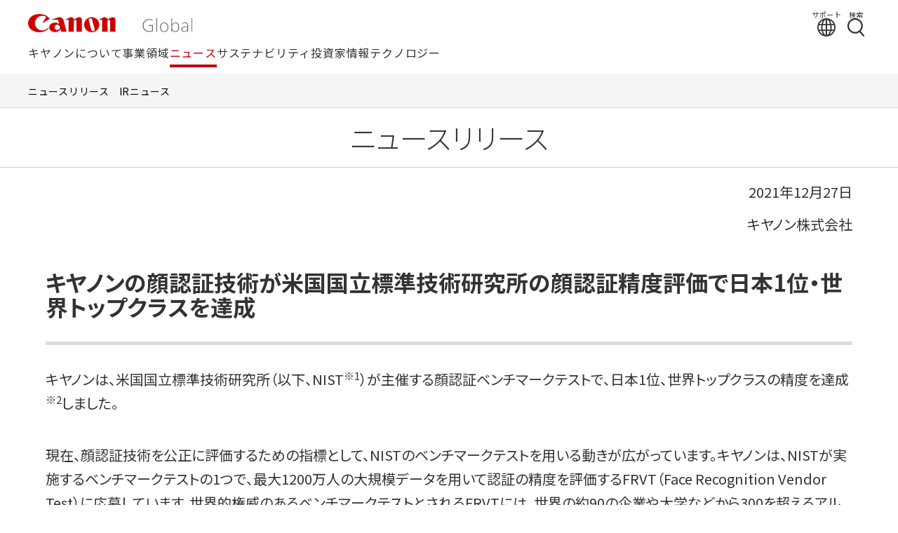

--- FILE ---
content_type: text/html; charset=UTF-8
request_url: https://global.canon/ja/news/2021/20211227.html
body_size: 85705
content:
<!DOCTYPE html>
<html lang="ja">
<head>
<meta charset="UTF-8">
<meta name="viewport" content="width=device-width, initial-scale=1">
<title>キヤノンの顔認証技術が米国国立標準技術研究所の顔認証精度評価で日本1位・世界トップクラスを達成 | キヤノングローバル</title>
<meta name="description" content="キヤノンは、米国国立標準技術研究所が主催する顔認証ベンチマークテストで、日本1位、世界トップクラスの精度を達成しました。">
<!-- OGP -->
<meta property="og:title" content="キヤノンの顔認証技術が米国国立標準技術研究所の顔認証精度評価で日本1位・世界トップクラスを達成 | キヤノングローバル">
<meta property="og:description" content="キヤノンは、米国国立標準技術研究所が主催する顔認証ベンチマークテストで、日本1位、世界トップクラスの精度を達成しました。">
<meta property="og:site_name" content="Canon Global">
<meta property="og:type" content="website">
<meta property="og:image" content="https://global.canon/00cmn/img/common/ogp-logo.png">
<meta property="og:url" content="https://global.canon/ja/news/2021/20211227.html">
<!-- /OGP -->
<script type="text/javascript" src="/00cmn/js/ja/font.js"></script>
<!-- Google tag (gtag.js) -->
<script async src="https://www.googletagmanager.com/gtag/js?id=G-L8LBF2Y6K3"></script>
<script>
  window.dataLayer = window.dataLayer || [];
  function gtag(){dataLayer.push(arguments);}
  gtag('js', new Date());

  gtag('config', 'G-L8LBF2Y6K3');
</script>

<script type="text/javascript" src="/00cmn/js/ja/analytics-02.js"></script>
<!--[if lt IE 9]><script> window.location.href = '/en/ie8.html'; </script><![endif]-->
<link rel="preconnect" href="https://fonts.googleapis.com">
<link rel="preconnect" href="https://fonts.gstatic.com" crossorigin>
<link rel="stylesheet" href="https://fonts.googleapis.com/css2?family=Noto+Sans+JP:wght@300;400;700&family=Noto+Sans+SC&family=Roboto:wght@700&display=swap">
<link rel="stylesheet" href="/01cmn/css/base-ja.css">
<link rel="stylesheet" href="/01cmn/css/common-ja.css">
<link rel="stylesheet" href="/01cmn/css/header2025.css">
<link rel="icon" href="/favicon.ico">
<link rel="apple-touch-icon-precomposed" href="/apple-touch-icon.png" sizes="180x180">
<link href="/00cmn/css/base-ja.css" rel="stylesheet">
<link href="/ja/news/css/news.css" rel="stylesheet">
<noscript><link href="/00cmn/css/noscript.css" rel="stylesheet" type="text/css"></noscript>
</head>

<body class="newsroom">
    <header id="header2025" class="header2025">
        <div class="header2025_upper">
	<div class="header2025_upper_inner">
		<div class="left">
			<a href="/ja/" id="canonlogo-j">
				<picture>
					<source media="(max-width:767px)" srcset="/01cmn/img/common/logo-sp.svg">
					<img src="/01cmn/img/common/logo.svg" alt="Canon Global"></a>
				</picture>				  
			</a>
		</div>

		<div class="right">
			<div class="support">
				<a href="/ja/support/" class="link" id="support-j">
					<span class="txt">サポート</span>
					<svg aria-hidden="true" xmlns="http://www.w3.org/2000/svg" width="26" height="26" viewBox="0 0 26 26" fill="none">
						<path d="M12.9949 0C7.36274 0 2.5703 3.61908 0.768019 8.64274C0.747538 8.68375 0.737298 8.72476 0.716818 8.77602C0.256006 10.1088 0 11.5237 0 13.0102C0 14.4968 0.276487 16.0039 0.768019 17.3572C0.778259 17.3983 0.788499 17.429 0.80898 17.4598C2.63174 22.4322 7.4037 26 13.0051 26C20.1733 26.0102 26 20.1766 26 13C26 5.82334 20.1631 0 12.9949 0ZM1.84325 13.0102C1.84325 11.9543 1.99685 10.9393 2.27334 9.97555H5.76526C5.64238 10.9495 5.56046 11.9543 5.56046 13C5.56046 14.0457 5.64238 15.1427 5.7755 16.1475H2.29382C2.00709 15.153 1.84325 14.097 1.84325 13.0102ZM7.4037 13.0102C7.4037 11.9645 7.48562 10.9495 7.62899 9.97555H12.0733V16.1475H7.63923C7.48562 15.1427 7.4037 14.097 7.4037 13.0102ZM17.9921 8.13012H13.9165V2.01972C15.6881 2.63486 17.2036 4.98265 17.9921 8.13012ZM12.0733 2.01972V8.13012H7.99764C8.78614 4.98265 10.3017 2.63486 12.0733 2.01972ZM12.0733 17.9929V24.0008C10.3222 23.3856 8.81686 21.0891 8.01812 17.9929H12.0733ZM13.9165 24.0008V17.9929H17.9716C17.1729 21.0891 15.6676 23.3959 13.9165 24.0008ZM13.9165 16.1475V9.97555H18.3608C18.5041 10.9495 18.5861 11.9645 18.5861 13.0102C18.5861 14.056 18.5041 15.1427 18.3505 16.1475H13.9165ZM20.2245 9.97555H23.7164C23.9929 10.9393 24.1465 11.9543 24.1465 13.0102C24.1465 14.0662 23.9827 15.153 23.6959 16.1475H20.2143C20.3474 15.1427 20.4293 14.097 20.4293 13.0102C20.4293 11.9235 20.3576 10.9495 20.2245 9.97555ZM23.0098 8.13012H19.9071C19.4462 6.07965 18.6987 4.29574 17.7464 2.92192C20.0402 4.00867 21.8937 5.84384 23.0098 8.13012ZM8.2434 2.92192C7.29106 4.28549 6.55376 6.0694 6.09295 8.13012H2.99015C4.10634 5.8541 5.95983 4.00867 8.25364 2.92192H8.2434ZM3.03111 17.9929H6.11343C6.58448 20.0126 7.32178 21.7658 8.26388 23.1088C5.99055 22.0426 4.1473 20.2382 3.03111 17.9929ZM17.7361 23.0986C18.6782 21.7555 19.4155 20.0024 19.8763 17.9929H22.9586C21.8425 20.2279 19.9992 22.0323 17.7361 23.0986Z" fill="#333333"/>
					</svg>
				</a>
			</div>

			<div class="search">
				<a href="/ja/search/" class="link" aria-label="検索する" id="search-j">
					<span class="txt">検索</span>
					<svg aria-hidden="true" xmlns="http://www.w3.org/2000/svg" width="26" height="28" viewBox="0 0 26 28" fill="none">
						<g clip-path="url(#clip0_1027_7562)">
						  <path d="M25.6869 26.0045L20.3478 19.8432C24.1301 15.8197 24.6783 9.54879 21.3345 4.9004C17.5413 -0.3729 10.174 -1.57885 4.9007 2.21441C2.34627 4.04527 0.65794 6.7751 0.153633 9.87769C-0.350674 12.9803 0.38386 16.0938 2.22568 18.6482C4.06749 21.2027 6.78637 22.891 9.88895 23.3953C10.5248 23.494 11.1716 23.5488 11.8075 23.5488C14.1975 23.5488 16.5326 22.8143 18.5279 21.411L23.867 27.5832C24.1082 27.8573 24.4371 27.9998 24.777 27.9998C25.062 27.9998 25.3361 27.9012 25.5663 27.7038C26.0706 27.2653 26.1254 26.5089 25.6869 26.0045ZM10.2836 21.0053C7.81691 20.5997 5.64619 19.2622 4.18809 17.234C2.71902 15.2058 2.13797 12.7281 2.54361 10.2614C2.94925 7.79468 4.28676 5.62397 6.31495 4.16586C7.97039 2.98184 9.87799 2.41175 11.7746 2.41175H11.7856C14.6908 2.41175 17.5632 3.74926 19.394 6.29272C22.4089 10.4807 21.4442 16.346 17.2562 19.3608C15.228 20.8299 12.7503 21.411 10.2836 21.0053Z" fill="#333333"/>
						</g>
						<defs>
						  <clipPath id="clip0_1027_7562">
							<rect width="25.9828" height="28" fill="white"/>
						  </clipPath>
						</defs>
					</svg>
				</a>
			</div>

			<div class="sp_menu">
				<div class="btn_wrapper">
					<button class="open_sp_menu openSpMenu">
						<span></span><span></span><span></span>
					</button>
				</div>
			</div>
		</div>
	</div>
</div>
        <div class="header2025_navi">
	<div class="header2025_globalnavi_wrapper">
		<ul class="nav_wrapper">
			<!-- キヤノンについて -->
			<li class="nav_corporate category_wrapper">
				<button class="category_top" aria-expanded="false">キヤノンについて
					<span class="dsp">
						<svg aria-hidden="true" class="icon_plus" xmlns="http://www.w3.org/2000/svg" width="16" height="16" viewBox="0 0 16 16" fill="none">
							<path d="M8 0V8M8 8V16M8 8L0 8M8 8L16 8" stroke="white" stroke-width="2"/>
						</svg>
						<svg aria-hidden="true" class="icon_minus" xmlns="http://www.w3.org/2000/svg" width="16" height="16" viewBox="0 0 16 16" fill="none">
							<path d="M0 8L8 8L16 8" stroke="#A3A3A3" stroke-width="2"/>
						</svg>
					</span>
				</button>

				<div class="nav_level_first_wrapper" aria-hidden="true">
					<ul class="nav_level_first">
						<li class="level_first">
							<a href="/ja/corporate/" class="link" data-url="corporate" id="gn-j-about"><span class="inner">キヤノンについて<span>トップ</span></span><svg aria-hidden="true" class="dpc" xmlns="http://www.w3.org/2000/svg" width="24" height="24" viewBox="0 0 24 24" fill="none"><path d="M7 21L16 12L7 3" stroke="white" stroke-width="2"/></svg><svg aria-hidden="true" class="dsp" xmlns="http://www.w3.org/2000/svg" width="20" height="20" viewBox="0 0 20 20" fill="none"><path d="M6.25 17.5L13.75 10L6.25 2.5" stroke="white" stroke-width="2"/></svg></a>
						</li>

						<li class="nav_level_second_wrapper">
							<ul class="nav_level_second">
								<!-- Level.2 -->
								<li class="level_second">
									<button class="second_level_btn secondLevelBtn" aria-expanded="false">ビジョン<svg aria-hidden="true" class="icon_plus" xmlns="http://www.w3.org/2000/svg" width="16" height="17" viewBox="0 0 16 17" fill="none"><path d="M8 0.5V8.5M8 8.5V16.5M8 8.5L0 8.5M8 8.5L16 8.5" stroke="white" stroke-width="2"/></svg><svg aria-hidden="true" class="icon_minus" xmlns="http://www.w3.org/2000/svg" width="16" height="3" viewBox="0 0 16 3" fill="none"><path d="M0 1.5L8 1.5L16 1.5" stroke="#BE000B" stroke-width="2"/></svg></button>

									<!-- Level.3 -->
									<div class="nav_level_third_wrapper" aria-hidden="true">
										<ul class="nav_level_third">
											<li class="level_third">
												<a href="/ja/corporate/greeting/" class="link" data-url="greeting" id="gn-j-about-vision-ceo">CEOメッセージ</a>
											</li>
											<li class="level_third">
												<a href="/ja/corporate/philosophy/" class="link" data-url="philosophy" id="gn-j-about-vision-philosophy">企業理念</a>
											</li>
											<li class="level_third">
												<a href="/ja/corporate/strategies/" class="link" data-url="strategies"id="gn-j-about-vision-strategies">中長期経営計画</a>
											</li>

										</ul>
									</div>
								</li>
								<li class="level_second">
									<button class="second_level_btn secondLevelBtn" aria-expanded="false">会社概要<svg aria-hidden="true" class="icon_plus" xmlns="http://www.w3.org/2000/svg" width="16" height="17" viewBox="0 0 16 17" fill="none"><path d="M8 0.5V8.5M8 8.5V16.5M8 8.5L0 8.5M8 8.5L16 8.5" stroke="white" stroke-width="2"/></svg><svg aria-hidden="true" class="icon_minus" xmlns="http://www.w3.org/2000/svg" width="16" height="3" viewBox="0 0 16 3" fill="none"><path d="M0 1.5L8 1.5L16 1.5" stroke="#BE000B" stroke-width="2"/></svg></button>

									<div class="nav_level_third_wrapper" aria-hidden="true">
										<ul class="nav_level_third">
											<li class="level_third">
												<a href="/ja/corporate/profile/" class="link" data-url="profile" id="gn-j-about-profile-info">基本情報</a>
											</li>
											<li class="level_third">
												<a href="/ja/corporate/organization.html" class="link" data-url="organization" id="gn-j-about-profile-organization">組織図</a>
											</li>
											<li class="level_third">
												<a href="/ja/corporate/executive/" class="link" data-url="executive" id="gn-j-about-profile-executive">役員</a>
											</li>
											<li class="level_third">
												<a href="/ja/corporate/location.html" class="link" data-url="location" id="gn-j-about-profile-location">事業所</a>
											</li>
											<li class="level_third">
												<a href="/ja/corporate/group/" class="link" data-url="group" id="gn-j-about-profile-group">グループ会社</a>
											</li>
											<li class="level_third">
												<a href="/ja/corporate/history/" class="link" data-url="history" id="gn-j-about-profile-history">歴史</a>
											</li>
											<li class="level_third">
												<a href="/ja/corporate/logo/" class="link" data-url="logo" id="gn-j-about-profile-logo">キヤノンロゴ</a>
											</li>
											<li class="level_third">
												<a href="/ja/v-square/" class="link" data-url="v-square"8 id="gn-j-about-profile-v-square">動画で見るキヤノン</a>
											</li>
											<li class="level_third">
												<a href="/ja/corporate/pdf/" class="link" data-url="pdf" id="gn-j-about-profile-pdf">会社紹介PDF</a>
											</li>
											<li class="level_third">
												<a href="/ja/ad/" class="link" data-url="ad" id="gn-j-about-profile-ad">企業広告</a>
											</li>
										</ul>
									</div>
								</li>
								<li class="level_second">
									<button class="second_level_btn secondLevelBtn" aria-expanded="false">キヤノンの活動<svg aria-hidden="true" class="icon_plus" xmlns="http://www.w3.org/2000/svg" width="16" height="17" viewBox="0 0 16 17" fill="none"><path d="M8 0.5V8.5M8 8.5V16.5M8 8.5L0 8.5M8 8.5L16 8.5" stroke="white" stroke-width="2"/></svg><svg aria-hidden="true" class="icon_minus" xmlns="http://www.w3.org/2000/svg" width="16" height="3" viewBox="0 0 16 3" fill="none"><path d="M0 1.5L8 1.5L16 1.5" stroke="#BE000B" stroke-width="2"/></svg></button>

									<div class="nav_level_third_wrapper" aria-hidden="true">
										<ul class="nav_level_third">
											<li class="level_third">
												<a href="/ja/intellectual-property/" class="link" data-url="intellectual-property" id="gn-j-about-activities-intellectual-property">知的財産</a>
											</li>
											<li class="level_third">
												<a href="/ja/design/" class="link" data-url="design" id="gn-j-about-activities-design">デザイン</a>
											</li>
											<li class="level_third">
												<a href="/ja/quality/" class="link" data-url="quality" id="gn-j-about-activities-quality">品質への取り組み</a>
											</li>
											<li class="level_third">
												<a href="/ja/mfg/" class="link" data-url="mfg" id="gn-j-about-activities-mfg">ものづくりを極める</a>
											</li>
											<li class="level_third">
												<a href="/ja/sports/" class="link" data-url="sports" id="gn-j-about-activities-sports">スポーツ</a>
											</li>
											<li class="level_third">
												<a href="/ja/procurement/" class="link" data-url="procurement" id="gn-j-about-activities-procurement">資材調達情報</a>
											</li>
										</ul>
									</div>
								</li>
								<li class="level_second">
									<a href="/ja/employ/" class="second_level_link" data-url="employ" id="sn-j-about-employ">採用<svg aria-hidden="true" xmlns="http://www.w3.org/2000/svg" width="16" height="17" viewBox="0 0 16 17" fill="none"><path d="M5 14.5L11 8.5L5 2.5" stroke="white" stroke-width="2"/></svg></a>
								</li>
							</ul>
						</li>
					</ul><!-- /.nav_level_first -->
					<div class="nav_close">
						<button class="nav_close_btn navCloseBtn">
							<svg aria-hidden="true" xmlns="http://www.w3.org/2000/svg" width="26" height="26" viewBox="0 0 26 26" fill="none">
								<path d="M1 1.00001L25 25M1 25L25 1" stroke="#333333" stroke-width="2"/>
							</svg>
							<span>閉じる</span>
						</button>
					</div>
				</div>
			</li>
				
			<!-- 事業領域 -->
            <li class="nav_business category_wrapper">
                <button class="category_top">事業領域
                    <span class="dsp">
                        <svg aria-hidden="true" class="icon_plus" xmlns="http://www.w3.org/2000/svg" width="16" height="16" viewBox="0 0 16 16" fill="none">
                            <path d="M8 0V8M8 8V16M8 8L0 8M8 8L16 8" stroke="white" stroke-width="2"/>
                        </svg>
                        <svg aria-hidden="true" class="icon_minus" xmlns="http://www.w3.org/2000/svg" width="16" height="16" viewBox="0 0 16 16" fill="none">
                            <path d="M0 8L8 8L16 8" stroke="#A3A3A3" stroke-width="2"/>
                        </svg>
                    </span>
                </button>
                
                <div class="nav_level_first_wrapper" aria-hidden="true">
                    <ul class="nav_level_first">
                        <li class="level_first">
                            <a href="/ja/business/" class="link" data-url="business" id="gn-j-business"><span class="inner">事業領域<span>トップ</span></span><svg aria-hidden="true" class="dpc" xmlns="http://www.w3.org/2000/svg" width="24" height="24" viewBox="0 0 24 24" fill="none"><path d="M7 21L16 12L7 3" stroke="white" stroke-width="2"/></svg><svg aria-hidden="true" class="dsp" xmlns="http://www.w3.org/2000/svg" width="20" height="20" viewBox="0 0 20 20" fill="none"><path d="M6.25 17.5L13.75 10L6.25 2.5" stroke="white" stroke-width="2"/></svg></a>
                        </li>

                        <li class="nav_level_second_wrapper two_colmns">
                            <ul class="nav_level_second">
                                <li class="level_second">
                                    <a href="/ja/business/officebiz.html" class="second_level_link" data-url="officebiz" id="gn-j-business-officebiz">プリンター/事務機<svg aria-hidden="true" xmlns="http://www.w3.org/2000/svg" width="16" height="17" viewBox="0 0 16 17" fill="none"><path d="M5 14.5L11 8.5L5 2.5" stroke="white" stroke-width="2"/></svg></a>
                                </li>
                                <li class="level_second">
                                    <a href="/ja/business/comlprinter.html" class="second_level_link" data-url="comlprinter" id="gn-j-business-comlprinter">商業印刷機<svg aria-hidden="true" xmlns="http://www.w3.org/2000/svg" width="16" height="17" viewBox="0 0 16 17" fill="none"><path d="M5 14.5L11 8.5L5 2.5" stroke="white" stroke-width="2"/></svg></a>
                                </li>
                                <li class="level_second">
                                    <a href="/ja/business/medical.html" class="second_level_link" data-url="medical" id="gn-j-business-medical">メディカルシステム<svg aria-hidden="true" xmlns="http://www.w3.org/2000/svg" width="16" height="17" viewBox="0 0 16 17" fill="none"><path d="M5 14.5L11 8.5L5 2.5" stroke="white" stroke-width="2"/></svg></a>
                                </li>
                                <li class="level_second">
                                    <a href="/ja/business/camera.html" class="second_level_link" data-url="camera" id="gn-j-business-camera">カメラ/レンズ/映像機器<svg aria-hidden="true" xmlns="http://www.w3.org/2000/svg" width="16" height="17" viewBox="0 0 16 17" fill="none"><path d="M5 14.5L11 8.5L5 2.5" stroke="white" stroke-width="2"/></svg></a>
                                </li>
							    </ul>
							    <ul class="nav_level_second">
                                <li class="level_second">
                                    <a href="/ja/business/nvs.html" class="second_level_link" data-url="nvs" id="gn-j-business-nvs">ネットワークカメラ<svg aria-hidden="true" xmlns="http://www.w3.org/2000/svg" width="16" height="17" viewBox="0 0 16 17" fill="none"><path d="M5 14.5L11 8.5L5 2.5" stroke="white" stroke-width="2"/></svg></a>
                                </li>
                                <li class="level_second">
                                    <a href="/ja/business/industrial.html" class="second_level_link" data-url="industrial" id="gn-j-business-industrial">産業機器<svg aria-hidden="true" xmlns="http://www.w3.org/2000/svg" width="16" height="17" viewBox="0 0 16 17" fill="none"><path d="M5 14.5L11 8.5L5 2.5" stroke="white" stroke-width="2"/></svg></a>
                                </li>

                                <li class="level_second">
                                    <a href="/ja/business/material.html" class="second_level_link" data-url="material" id="gn-j-business-material">材料/塗料<svg aria-hidden="true" xmlns="http://www.w3.org/2000/svg" width="16" height="17" viewBox="0 0 16 17" fill="none"><path d="M5 14.5L11 8.5L5 2.5" stroke="white" stroke-width="2"/></svg></a>
                                </li>
                                <li class="level_second">
                                    <a href="/ja/business/components.html" class="second_level_link" data-url="components" id="gn-j-business-components">コンポーネント<svg aria-hidden="true" xmlns="http://www.w3.org/2000/svg" width="16" height="17" viewBox="0 0 16 17" fill="none"><path d="M5 14.5L11 8.5L5 2.5" stroke="white" stroke-width="2"/></svg></a>
                                </li>
                            </ul>
                        </li>
                    </ul>
                    <div class="nav_close">
						<button class="nav_close_btn navCloseBtn">
							<svg aria-hidden="true" xmlns="http://www.w3.org/2000/svg" width="26" height="26" viewBox="0 0 26 26" fill="none">
								<path d="M1 1.00001L25 25M1 25L25 1" stroke="#333333" stroke-width="2"/>
							</svg>
							<span>閉じる</span>
						</button>
					</div>
                </div>
            </li>

				
			<!-- ニュース -->
			<li class="nav_news category_wrapper">
				<button class="category_top">ニュース
					<span class="dsp">
						<svg aria-hidden="true" class="icon_plus" xmlns="http://www.w3.org/2000/svg" width="16" height="16" viewBox="0 0 16 16" fill="none">
							<path d="M8 0V8M8 8V16M8 8L0 8M8 8L16 8" stroke="white" stroke-width="2"/>
						</svg>
						<svg aria-hidden="true" class="icon_minus" xmlns="http://www.w3.org/2000/svg" width="16" height="16" viewBox="0 0 16 16" fill="none">
							<path d="M0 8L8 8L16 8" stroke="#A3A3A3" stroke-width="2"/>
						</svg>
					</span>
				</button>

				<div class="nav_level_first_wrapper" aria-hidden="true">
					<ul class="nav_level_first">
						<li class="level_first">
							<a href="/ja/news/" class="link" data-url="news" id="gn-j-news"><span class="inner">ニュース<span>トップ</span></span><svg aria-hidden="true" class="dpc" xmlns="http://www.w3.org/2000/svg" width="24" height="24" viewBox="0 0 24 24" fill="none"><path d="M7 21L16 12L7 3" stroke="white" stroke-width="2"/></svg><svg aria-hidden="true" class="dsp" xmlns="http://www.w3.org/2000/svg" width="20" height="20" viewBox="0 0 20 20" fill="none"><path d="M6.25 17.5L13.75 10L6.25 2.5" stroke="white" stroke-width="2"/></svg></a>
						</li>

						<li class="nav_level_second_wrapper">
							<ul class="nav_level_second">
								<!-- Level.2 -->
								<li class="level_second">
									<a href="/ja/news/" class="second_level_link" data-url="newsresult" id="gn-j-news-newsrelease">ニュースリリース<svg aria-hidden="true" xmlns="http://www.w3.org/2000/svg" width="16" height="17" viewBox="0 0 16 17" fill="none"><path d="M5 14.5L11 8.5L5 2.5" stroke="white" stroke-width="2"/></svg></a>
								</li>
								<li class="level_second">
									<a href="/ja/news/#newsir" class="second_level_link" data-url="newsir" id="gn-j-news-newsir">IRニュース<svg aria-hidden="true" xmlns="http://www.w3.org/2000/svg" width="16" height="17" viewBox="0 0 16 17" fill="none"><path d="M5 14.5L11 8.5L5 2.5" stroke="white" stroke-width="2"/></svg></a>
								</li>
							</ul>
						</li>
					</ul>
					<div class="nav_close">
						<button class="nav_close_btn navCloseBtn">
							<svg aria-hidden="true" xmlns="http://www.w3.org/2000/svg" width="26" height="26" viewBox="0 0 26 26" fill="none">
								<path d="M1 1.00001L25 25M1 25L25 1" stroke="#333333" stroke-width="2"/>
							</svg>
							<span>閉じる</span>
						</button>
					</div>
				</div>
			</li>

			
			<!-- サステナビリティ -->
			<li class="nav_sustainability category_wrapper">
				<button class="category_top">サステナビリティ
					<span class="dsp">
						<svg aria-hidden="true" class="icon_plus" xmlns="http://www.w3.org/2000/svg" width="16" height="16" viewBox="0 0 16 16" fill="none">
							<path d="M8 0V8M8 8V16M8 8L0 8M8 8L16 8" stroke="white" stroke-width="2"/>
						</svg>
						<svg aria-hidden="true" class="icon_minus" xmlns="http://www.w3.org/2000/svg" width="16" height="16" viewBox="0 0 16 16" fill="none">
							<path d="M0 8L8 8L16 8" stroke="#A3A3A3" stroke-width="2"/>
						</svg>
					</span>
				</button>

				<div class="nav_level_first_wrapper" aria-hidden="true">
					<ul class="nav_level_first">
						<li class="level_first">
							<a href="/ja/sustainability/" class="link" data-url="sustainability" id="gn-j-sus"><span class="inner">サステナビリティ<span>トップ</span></span><svg aria-hidden="true" class="dpc" xmlns="http://www.w3.org/2000/svg" width="24" height="24" viewBox="0 0 24 24" fill="none"><path d="M7 21L16 12L7 3" stroke="white" stroke-width="2"/></svg><svg aria-hidden="true" class="dsp" xmlns="http://www.w3.org/2000/svg" width="20" height="20" viewBox="0 0 20 20" fill="none"><path d="M6.25 17.5L13.75 10L6.25 2.5" stroke="white" stroke-width="2"/></svg></a>
						</li>

						<li class="nav_level_second_wrapper">
							<ul class="nav_level_second">
								<li class="level_second">
									<a href="/ja/sustainability/message/" class="second_level_link link" data-url="message" id="gn-j-sus-message">サステナビリティに<br class="dpc">関するCEOメッセージ<svg aria-hidden="true" xmlns="http://www.w3.org/2000/svg" width="16" height="17" viewBox="0 0 16 17" fill="none"><path d="M5 14.5L11 8.5L5 2.5" stroke="white" stroke-width="2"/></svg></a>
								</li>
								<li class="level_second">
									<a href="/ja/sustainability/policy/" class="second_level_link link" data-url="policy" id="gn-j-sus-policy">キヤノンの<br class="dpc">サステナビリティ<svg aria-hidden="true" xmlns="http://www.w3.org/2000/svg" width="16" height="17" viewBox="0 0 16 17" fill="none"><path d="M5 14.5L11 8.5L5 2.5" stroke="white" stroke-width="2"/></svg></a>
								</li>
								<li class="level_second">
									<button class="second_level_btn secondLevelBtn">環境<svg aria-hidden="true" class="icon_plus" xmlns="http://www.w3.org/2000/svg" width="16" height="17" viewBox="0 0 16 17" fill="none"><path d="M8 0.5V8.5M8 8.5V16.5M8 8.5L0 8.5M8 8.5L16 8.5" stroke="white" stroke-width="2"/></svg><svg aria-hidden="true" class="icon_minus" xmlns="http://www.w3.org/2000/svg" width="16" height="3" viewBox="0 0 16 3" fill="none"><path d="M0 1.5L8 1.5L16 1.5" stroke="#BE000B" stroke-width="2"/></svg></button>
									
									<div class="nav_level_third_wrapper" aria-hidden="true">
										<ul class="nav_level_third">
											<li class="level_third">
												<a href="/ja/sustainability/environment/" class="link" data-url="environment" id="gn-j-sus-environment">環境 トップ</a>
											</li>
											<li class="level_third">
												<a href="/ja/sustainability/environment/management/" class="link" data-url="management" id="gn-j-sus-environment-management">環境マネジメント</a>
											</li>
											<li class="level_third">
												<a href="/ja/sustainability/environment/climate-change/" class="link" data-url="climate-change" id="gn-j-sus-environment-low-carbon">気候変動</a>
											</li>
											<li class="level_third">
												<a href="/ja/sustainability/environment/resource-efficiency/" class="link" data-url="resource-efficiency" id="gn-j-sus-environment-circulation">資源循環</a>
											</li>
											<li class="level_third">
												<a href="/ja/sustainability/environment/chemical-substances/" class="link" data-url="chemical-substances" id="gn-j-sus-environment-chemical">化学物質・汚染防止</a>
											</li>
											<li class="level_third">
												<a href="/ja/sustainability/environment/biodiversity/" class="link" data-url="biodiversity" id="gn-j-sus-environment-biodiversity">生物多様性</a>
											</li>
											<li class="level_third">
												<a href="/ja/sustainability/environment/water/" class="link" data-url="water" id="gn-j-sus-environment-water">水資源保全</a>
											</li>
										</ul>
									</div>
								</li>
								<li class="level_second">                                    
									<button class="second_level_btn secondLevelBtn">社会<svg aria-hidden="true" class="icon_plus" xmlns="http://www.w3.org/2000/svg" width="16" height="17" viewBox="0 0 16 17" fill="none"><path d="M8 0.5V8.5M8 8.5V16.5M8 8.5L0 8.5M8 8.5L16 8.5" stroke="white" stroke-width="2"/></svg><svg aria-hidden="true" class="icon_minus" xmlns="http://www.w3.org/2000/svg" width="16" height="3" viewBox="0 0 16 3" fill="none"><path d="M0 1.5L8 1.5L16 1.5" stroke="#BE000B" stroke-width="2"/></svg></button>

									<div class="nav_level_third_wrapper" aria-hidden="true">
										<ul class="nav_level_third">
											<li class="level_third">
												<a href="/ja/sustainability/society/" class="link" data-url="society" id="gn-j-sus-society">社会 トップ</a>
											</li>
											<li class="level_third">
												<a href="/ja/sustainability/society/human-rights/" class="link" data-url="human-rights" id="gn-j-sus-society-human">人権の尊重</a>
											</li>
											<li class="level_third">
												<a href="/ja/sustainability/society/employ/" class="link" data-url="employ" id="gn-j-sus-society-employ">雇用・処遇</a>
											</li>
											<li class="level_third">
												<a href="/ja/sustainability/society/diversity/" class="link" data-url="diversity" id="gn-j-sus-society-diversity">ダイバーシティ・エクイティ&amp;インクルージョン</a>
											</li>
											<li class="level_third">
												<a href="/ja/sustainability/society/safety-health/" class="link" data-url="safety-health" id="gn-j-sus-society-safety">労働安全衛生・健康経営</a>
											</li>
											<li class="level_third">
												<a href="/ja/sustainability/society/growth-development/" class="link" data-url="growth-development" id="gn-j-sus-society-growth">人材育成・成長支援</a>
											</li>
											<li class="level_third">
												<a href="/ja/sustainability/society/product/" class="link" data-url="product" id="gn-j-sus-society-product">製品責任</a>
											</li>
											<li class="level_third">
												<a href="/ja/sustainability/society/community/" class="link" data-url="community" id="gn-j-sus-society-activities">社会文化支援</a>
											</li>
											<li class="level_third">
												<a href="/ja/sustainability/society/supply-chain/" class="link" data-url="supply-chain" id="gn-j-sus-society-supply">サプライチェーンマネジメント</a>
											</li>
										</ul>
									</div>
								</li>
								<li class="level_second">
									<button class="second_level_btn secondLevelBtn">ガバナンス<svg aria-hidden="true" class="icon_plus" xmlns="http://www.w3.org/2000/svg" width="16" height="17" viewBox="0 0 16 17" fill="none"><path d="M8 0.5V8.5M8 8.5V16.5M8 8.5L0 8.5M8 8.5L16 8.5" stroke="white" stroke-width="2"/></svg><svg aria-hidden="true" class="icon_minus" xmlns="http://www.w3.org/2000/svg" width="16" height="3" viewBox="0 0 16 3" fill="none"><path d="M0 1.5L8 1.5L16 1.5" stroke="#BE000B" stroke-width="2"/></svg></button>

									<div class="nav_level_third_wrapper" aria-hidden="true">
										<ul class="nav_level_third">
											<li class="level_third">
												<a href="/ja/sustainability/governance/" class="link" data-url="governance" id="gn-j-sus-governance">ガバナンス トップ</a>
											</li>
											<li class="level_third">
												<a href="/ja/sustainability/governance/corporate-governance/" class="link" data-url="corporate-governance" id="gn-j-sus-governance-corporate">コーポレート・ガバナンス</a>
											</li>
											<li class="level_third">
												<a href="/ja/sustainability/governance/risk/" class="link" data-url="risk" id="gn-j-sus-governance-risk">リスクマネジメント</a>
											</li>
											<li class="level_third">
												<a href="/ja/sustainability/governance/information-security/" class="link" data-url="information-security" id="gn-j-sus-governance-security">情報セキュリティ</a>
											</li>

											<li class="level_third">
												<a href="/ja/sustainability/governance/intellectual-property/" class="link" data-url="intellectual-property" id="gn-j-sus-governance-ip">知的財産マネジメント</a>
											</li>
											<li class="level_third">
												<a href="/ja/sustainability/governance/brand/" class="link" data-url="brand" id="gn-j-sus-governance-brand">ブランドマネジメント</a>
											</li>
										</ul>
									</div>
								</li>
								<li class="level_second">
									<a href="/ja/sustainability/report/" class="second_level_link link" data-url="report" id="gn-j-sus-report">サステナビリティレポート<svg aria-hidden="true" xmlns="http://www.w3.org/2000/svg" width="16" height="17" viewBox="0 0 16 17" fill="none"><path d="M5 14.5L11 8.5L5 2.5" stroke="white" stroke-width="2"/></svg></a>
								</li>
							</ul>
						</li>
					</ul>
					<div class="nav_close">
						<button class="nav_close_btn navCloseBtn">
							<svg aria-hidden="true" xmlns="http://www.w3.org/2000/svg" width="26" height="26" viewBox="0 0 26 26" fill="none">
								<path d="M1 1.00001L25 25M1 25L25 1" stroke="#333333" stroke-width="2"/>
							</svg>
							<span>閉じる</span>
						</button>
					</div>
				</div>
			</li>
			
			<!-- 投資家情報 -->
			<li class="nav_ir category_wrapper">
				<button class="category_top">投資家情報
					<span class="dsp">
						<svg aria-hidden="true" class="icon_plus" xmlns="http://www.w3.org/2000/svg" width="16" height="16" viewBox="0 0 16 16" fill="none">
							<path d="M8 0V8M8 8V16M8 8L0 8M8 8L16 8" stroke="white" stroke-width="2"/>
						</svg>
						<svg aria-hidden="true" class="icon_minus" xmlns="http://www.w3.org/2000/svg" width="16" height="16" viewBox="0 0 16 16" fill="none">
							<path d="M0 8L8 8L16 8" stroke="#A3A3A3" stroke-width="2"/>
						</svg>
						</span>
				</button>

				<div class="nav_level_first_wrapper" aria-hidden="true">
					<ul class="nav_level_first">
						<li class="level_first">
							<a href="/ja/ir/" class="link" data-url="ir" id="gn-j-ir"><span class="inner">投資家情報<span>トップ</span></span><svg aria-hidden="true" class="dpc" xmlns="http://www.w3.org/2000/svg" width="24" height="24" viewBox="0 0 24 24" fill="none"><path d="M7 21L16 12L7 3" stroke="white" stroke-width="2"/></svg><svg aria-hidden="true" class="dsp" xmlns="http://www.w3.org/2000/svg" width="20" height="20" viewBox="0 0 20 20" fill="none"><path d="M6.25 17.5L13.75 10L6.25 2.5" stroke="white" stroke-width="2"/></svg></a>
						</li>

						<li class="nav_level_second_wrapper two_colmns">
							<ul class="nav_level_second">
								<li class="level_second">
									<a href="/ja/ir/strategies/" class="second_level_link" data-url="strategies" id="gn-j-ir-strategies">経営方針<svg aria-hidden="true" xmlns="http://www.w3.org/2000/svg" width="16" height="17" viewBox="0 0 16 17" fill="none"><path d="M5 14.5L11 8.5L5 2.5" stroke="white" stroke-width="2"/></svg></a>
								</li>
								<li class="level_second">
									<a href="/ja/ir/business.html" class="second_level_link" data-url="business" id="gn-j-ir-business">事業情報<svg aria-hidden="true" xmlns="http://www.w3.org/2000/svg" width="16" height="17" viewBox="0 0 16 17" fill="none"><path d="M5 14.5L11 8.5L5 2.5" stroke="white" stroke-width="2"/></svg></a>
								</li>
								<li class="level_second">
									<a href="/ja/ir/esg.html" class="second_level_link" data-url="esg" id="gn-j-ir-esg">ESGの取り組み<svg aria-hidden="true" xmlns="http://www.w3.org/2000/svg" width="16" height="17" viewBox="0 0 16 17" fill="none"><path d="M5 14.5L11 8.5L5 2.5" stroke="white" stroke-width="2"/></svg></a>
								</li>
								<li class="level_second">
									<a href="/ja/ir/finance/" class="second_level_link" data-url="finance" id="gn-j-ir-finance">業績・財務<svg aria-hidden="true" xmlns="http://www.w3.org/2000/svg" width="16" height="17" viewBox="0 0 16 17" fill="none"><path d="M5 14.5L11 8.5L5 2.5" stroke="white" stroke-width="2"/></svg></a>
								</li>
								<li class="level_second">
									<a href="/ja/ir/library/" class="second_level_link" data-url="library" id="gn-j-ir-library">IRライブラリ<svg aria-hidden="true" xmlns="http://www.w3.org/2000/svg" width="16" height="17" viewBox="0 0 16 17" fill="none"><path d="M5 14.5L11 8.5L5 2.5" stroke="white" stroke-width="2"/></svg></a>
								</li>
								<li class="level_second">
									<a href="/ja/ir/calendar/" class="second_level_link" data-url="calendar" id="gn-j-ir-calendar">IRイベント<svg aria-hidden="true" xmlns="http://www.w3.org/2000/svg" width="16" height="17" viewBox="0 0 16 17" fill="none"><path d="M5 14.5L11 8.5L5 2.5" stroke="white" stroke-width="2"/></svg></a>
								</li>
								<li class="level_second">
									<a href="/ja/ir/share/" class="second_level_link" data-url="share" id="gn-j-ir-share">株式<svg aria-hidden="true" xmlns="http://www.w3.org/2000/svg" width="16" height="17" viewBox="0 0 16 17" fill="none"><path d="M5 14.5L11 8.5L5 2.5" stroke="white" stroke-width="2"/></svg></a>
								</li>
							</ul>
							<ul class="nav_level_second">
                              <li class="level_second">
									<a href="/ja/ir/individual/" class="second_level_link" data-url="individual" id="gn-j-ir-individual">個人投資家の皆さまへ<svg aria-hidden="true" xmlns="http://www.w3.org/2000/svg" width="16" height="17" viewBox="0 0 16 17" fill="none"><path d="M5 14.5L11 8.5L5 2.5" stroke="white" stroke-width="2"/></svg></a>
								</li>

								<li class="level_second">
									<a href="/ja/ir/news/" class="second_level_link" data-url="news" id="gn-j-ir-news">IRニュース<svg aria-hidden="true" xmlns="http://www.w3.org/2000/svg" width="16" height="17" viewBox="0 0 16 17" fill="none"><path d="M5 14.5L11 8.5L5 2.5" stroke="white" stroke-width="2"/></svg></a>
								</li>
								<li class="level_second">
									<a href="/ja/ir/faq.html" class="second_level_link" data-url="faq" id="gn-j-ir-faq">IRよくあるご質問<svg aria-hidden="true" xmlns="http://www.w3.org/2000/svg" width="16" height="17" viewBox="0 0 16 17" fill="none"><path d="M5 14.5L11 8.5L5 2.5" stroke="white" stroke-width="2"/></svg></a>
								</li>
								<li class="level_second">
									<a href="/ja/ir/irpolicy.html" class="second_level_link" data-url="irpolicy" id="gn-j-ir-irpolicy"><span style="font-size:90%">ディスクロージャーポリシー</span><svg aria-hidden="true" xmlns="http://www.w3.org/2000/svg" width="16" height="17" viewBox="0 0 16 17" fill="none"><path d="M5 14.5L11 8.5L5 2.5" stroke="white" stroke-width="2"/></svg></a>
								</li>
							</ul>
						</li>
					</ul>
					<div class="nav_close">
						<button class="nav_close_btn navCloseBtn">
							<svg aria-hidden="true" xmlns="http://www.w3.org/2000/svg" width="26" height="26" viewBox="0 0 26 26" fill="none">
								<path d="M1 1.00001L25 25M1 25L25 1" stroke="#333333" stroke-width="2"/>
							</svg>
							<span>閉じる</span>
						</button>
					</div>
				</div>
			</li>

			
			<!-- テクノロジー -->
			<li class="nav_technology category_wrapper">
				<button class="category_top">
					テクノロジー
					<span class="dsp">
						<svg aria-hidden="true" class="icon_plus" xmlns="http://www.w3.org/2000/svg" width="16" height="16" viewBox="0 0 16 16" fill="none">
							<path d="M8 0V8M8 8V16M8 8L0 8M8 8L16 8" stroke="white" stroke-width="2"/>
						</svg>
						<svg aria-hidden="true" class="icon_minus" xmlns="http://www.w3.org/2000/svg" width="16" height="16" viewBox="0 0 16 16" fill="none">
							<path d="M0 8L8 8L16 8" stroke="#A3A3A3" stroke-width="2"/>
						</svg>
					</span>
				</button>
				
				<div class="nav_level_first_wrapper" aria-hidden="true">
					<ul class="nav_level_first">
						<li class="level_first">
							<a href="/ja/technology/" class="link" data-url="technology" id="gn-j-tech"><span class="inner">テクノロジー<span>トップ</span></span><svg aria-hidden="true" class="dpc" xmlns="http://www.w3.org/2000/svg" width="24" height="24" viewBox="0 0 24 24" fill="none"><path d="M7 21L16 12L7 3" stroke="white" stroke-width="2"/></svg><svg aria-hidden="true" class="dsp" xmlns="http://www.w3.org/2000/svg" width="20" height="20" viewBox="0 0 20 20" fill="none"><path d="M6.25 17.5L13.75 10L6.25 2.5" stroke="white" stroke-width="2"/></svg></a>
						</li>

						<li class="nav_level_second_wrapper two_colmns">
							<ul class="nav_level_second">
								<li class="level_second">
									<a href="/ja/technology/cto-message.html" class="second_level_link" data-url="cto-message" id="gn-j-tech-cto">CTOメッセージ<svg aria-hidden="true" xmlns="http://www.w3.org/2000/svg" width="16" height="17" viewBox="0 0 16 17" fill="none"><path d="M5 14.5L11 8.5L5 2.5" stroke="white" stroke-width="2"/></svg></a>
								</li>
								<li class="level_second">
									<a href="/ja/technology/professional/" class="second_level_link" data-url="professional" id="gn-j-tech-pro">プロの想いに応える技術<svg aria-hidden="true" xmlns="http://www.w3.org/2000/svg" width="16" height="17" viewBox="0 0 16 17" fill="none"><path d="M5 14.5L11 8.5L5 2.5" stroke="white" stroke-width="2"/></svg></a>
								</li>
								<li class="level_second">
									<a href="/ja/technology/cutting-edge/" class="second_level_link" data-url="cutting-edge" id="gn-j-tech-edge">最先端を切り拓く技術<svg aria-hidden="true" xmlns="http://www.w3.org/2000/svg" width="16" height="17" viewBox="0 0 16 17" fill="none"><path d="M5 14.5L11 8.5L5 2.5" stroke="white" stroke-width="2"/></svg></a>
								</li>
								<li class="level_second">
									<a href="/ja/technology/structure/" class="second_level_link" data-url="structure" id="gn-j-tech-structure">しくみと技術<svg aria-hidden="true" xmlns="http://www.w3.org/2000/svg" width="16" height="17" viewBox="0 0 16 17" fill="none"><path d="M5 14.5L11 8.5L5 2.5" stroke="white" stroke-width="2"/></svg></a>
								</li>
							    </ul>
							    <ul class="nav_level_second">
								<li class="level_second">
									<a href="/ja/technology/interview/" class="second_level_link" data-url="interview" id="gn-j-tech-interview">開発者が語る<svg aria-hidden="true" xmlns="http://www.w3.org/2000/svg" width="16" height="17" viewBox="0 0 16 17" fill="none"><path d="M5 14.5L11 8.5L5 2.5" stroke="white" stroke-width="2"/></svg></a>
								</li>
								<li class="level_second">
									<a href="/ja/technology/value/" class="second_level_link" data-url="value" id="gn-j-tech-value">技術の価値を高める基盤<svg aria-hidden="true" xmlns="http://www.w3.org/2000/svg" width="16" height="17" viewBox="0 0 16 17" fill="none"><path d="M5 14.5L11 8.5L5 2.5" stroke="white" stroke-width="2"/></svg></a>
								</li>
								<li class="level_second">
									<a href="/ja/technology/s_labo/light/" class="second_level_link" data-url="light" id="gn-j-tech-labo">サイエンスラボ<svg aria-hidden="true" xmlns="http://www.w3.org/2000/svg" width="16" height="17" viewBox="0 0 16 17" fill="none"><path d="M5 14.5L11 8.5L5 2.5" stroke="white" stroke-width="2"/></svg></a>
								</li>
								<li class="level_second">
									<a href="/ja/technology/kids/" class="second_level_link" data-url="kids" id="gn-j-tech-kids">サイエンスラボ・キッズ<svg aria-hidden="true" xmlns="http://www.w3.org/2000/svg" width="16" height="17" viewBox="0 0 16 17" fill="none"><path d="M5 14.5L11 8.5L5 2.5" stroke="white" stroke-width="2"/></svg></a>
								</li>
							</ul>
						</li>
					</ul>
					<div class="nav_close">
						<button class="nav_close_btn navCloseBtn">
							<svg aria-hidden="true" xmlns="http://www.w3.org/2000/svg" width="26" height="26" viewBox="0 0 26 26" fill="none">
								<path d="M1 1.00001L25 25M1 25L25 1" stroke="#333333" stroke-width="2"/>
							</svg>
							<span>閉じる</span>
						</button>
					</div>
				</div>
			</li>
		</ul>
	</div>

	<div class="sp_search_wrapper dsp">
		<a href="/ja/search/" class="link" id="search-j">
			<span class="txt">サイト内検索</span>
			<svg aria-hidden="true" xmlns="http://www.w3.org/2000/svg" width="16" height="15" viewBox="0 0 16 15" fill="none">
				<path d="M13.5 13L9.375 8.875" stroke="white" stroke-width="1.1"/>
				<path d="M10.2 6.125C10.2 8.09942 8.59942 9.7 6.625 9.7C4.65058 9.7 3.05 8.09942 3.05 6.125C3.05 4.15058 4.65058 2.55 6.625 2.55C8.59942 2.55 10.2 4.15058 10.2 6.125Z" stroke="white" stroke-width="1.1"/>
			</svg>
		</a>
	</div>
	<div class="sp_nav_close_wrapper dsp">
		<button class="sp_nav_close openSpMenu">
			<span>閉じる</span>
			<svg aria-hidden="true" xmlns="http://www.w3.org/2000/svg" width="18" height="18" viewBox="0 0 18 18" fill="none">
				<path d="M1 1.08496L16.0849 16.1699" stroke="#333333" stroke-width="2" stroke-linecap="round"/>
				<path d="M1 16.085L16.0849 1.00002" stroke="#333333" stroke-width="2" stroke-linecap="round"/>
			</svg>
		</button>
	</div>
</div>

    </header>
    <div id="localnavi2025" class="local_navi">
	<div class="category_wrapper corporate" aria-hidden="true">
		<ul class="local_inner">
			<li class="first_level" aria-hidden="true">
				<div class="second_level_wrapper">
					<ul class="second_level">
						<li class="parent"><a href="/ja/corporate/index.html#vision" data-hash="vision" id="sn-j-about-vision">ビジョン</a></li>
						<li class="third_level_wrapper" aria-hidden="true">
							<div class="third_level">
								<ul class="third_childs">
									<li><a href="/ja/corporate/greeting/" data-url="greeting" id="sn-j-about-vision-ceo">CEOメッセージ</a></li>
									<li><a href="/ja/corporate/philosophy/" data-url="philosophy" id="sn-j-about-vision-philosophy">企業理念</a></li>
									<li><a href="/ja/corporate/strategies/" data-url="strategies" id="sn-j-about-vision-strategies">中長期経営計画</a></li>
								</ul>
							</div>
						</li>
					</ul>
				</div>
			</li>
			<li class="first_level" aria-hidden="true">
				<div class="second_level_wrapper">
					<ul class="second_level">
						<li class="parent"><a href="/ja/corporate/index.html#profile" data-hash="profile" id="sn-j-about-profile">会社概要</a></li>
						<li class="third_level_wrapper" aria-hidden="true">
							<div class="third_level">
								<ul class="third_childs">
									<li><a href="/ja/corporate/profile/" data-url="profile" id="sn-j-about-profile-info">基本情報</a></li>
									<li><a href="/ja/corporate/organization.html" data-url="organization" id="sn-j-about-profile-organization">組織図</a></li>
									<li><a href="/ja/corporate/executive/" data-url="executive" id="sn-j-about-profile-executive">役員</a></li>
									<li><a href="/ja/corporate/location.html" data-url="location" id="sn-j-about-profile-location">事業所</a></li>
									<li><a href="/ja/corporate/group/" data-url="group" id="sn-j-about-profile-group">グループ会社</a></li>
									<li><a href="/ja/corporate/history/" data-url="history" id="sn-j-about-profile-history">歴史</a></li>
									<li><a href="/ja/corporate/logo/" data-url="logo" id="sn-j-about-profile-logo">キヤノンロゴ</a></li>
									<li><a href="/ja/v-square/" data-url="v-square" id="sn-j-about-profile-v-square">動画で見るキヤノン</a></li>
									<li><a href="/ja/corporate/pdf/" data-url="pdf" id="sn-j-about-profile-pdf">会社紹介PDF</a></li>
									<li><a href="/ja/ad/" data-url="ad" id="sn-j-about-profile-ad">企業広告</a></li>
								</ul>
							</div>
						</li>
					</ul>
				</div>
			</li>
			<li class="first_level" aria-hidden="true">
				<div class="second_level_wrapper">
					<ul class="second_level">
						<li class="parent"><a href="/ja/corporate/index.html#activities" data-hash="activities" id="sn-j-about-activities">キヤノンの活動</a></li>
						<li class="third_level_wrapper" aria-hidden="true">
							<div class="third_level">
								<ul class="third_childs">
									<li><a href="/ja/intellectual-property/" data-url="intellectual-property" id="sn-j-about-activities-intellectual-property">知的財産</a></li>
									<li><a href="/ja/design/" data-url="design" id="sn-j-about-activities-design">デザイン</a></li>
									<li><a href="/ja/quality/" data-url="quality" id="sn-j-about-activities-quality">品質への取り組み</a></li>
									<li><a href="/ja/mfg/" data-url="mfg" id="sn-j-about-activities-mfg">ものづくりを極める</a></li>
									<li><a href="/ja/sports/" data-url="sports" id="sn-j-about-activities-sports">スポーツ</a></li>
									<li><a href="/ja/procurement/" data-url="procurement" id="sn-j-about-activities-procurement">資材調達情報</a></li>
								</ul>
							</div>
						</li>
					</ul>
				</div>
			</li>
			
			<li class="first_level" aria-hidden="true"><a href="/ja/employ/" data-url="employ" id="sn-j-about-employ">採用</a></li>
		</ul>
	</div>
	
	<div class="category_wrapper business" aria-hidden="true">
		<ul class="local_inner">
			<li class="first_level" aria-hidden="true"><a href="/ja/business/officebiz.html" data-url="officebiz" id="sn-j-business-officebiz">プリンター/事務機</a></li>
			<li class="first_level" aria-hidden="true"><a href="/ja/business/comlprinter.html" data-url="comlprinter" id="sn-j-business-comlprinter">商業印刷機</a></li>
			<li class="first_level" aria-hidden="true"><a href="/ja/business/medical.html" data-url="medical" id="sn-j-business-medical">メディカルシステム</a></li>
			<li class="first_level" aria-hidden="true"><a href="/ja/business/camera.html" data-url="camera" id="sn-j-business-camera">カメラ/レンズ/映像機器</a></li>
			<li class="first_level" aria-hidden="true"><a href="/ja/business/nvs.html" data-url="nvs" id="sn-j-business-nvs">ネットワークカメラ</a></li>
			<li class="first_level" aria-hidden="true"><a href="/ja/business/industrial.html" data-url="industrial" id="sn-j-business-industrial">産業機器</a></li>
			<li class="first_level" aria-hidden="true"><a href="/ja/business/material.html" data-url="material" id="sn-j-business-material">材料/塗料</a></li>
			<li class="first_level" aria-hidden="true"><a href="/ja/business/components.html" data-url="components" id="sn-j-business-components">コンポーネント</a></li>
		</ul>
	</div>
		
	<div class="category_wrapper news" aria-hidden="true">
		<ul class="local_inner">
			<li class="first_level" aria-hidden="true"><a href="/ja/news/" data-hash="newsresult" id="sn-j-news-newsrelease">ニュースリリース</a></li>
			<li class="first_level" aria-hidden="true"><a href="/ja/news/#newsir" data-hash="newsir" id="sn-j-news-newsir">IRニュース</a></li>
		</ul>
	</div>
	
	<div class="category_wrapper sustainability" aria-hidden="true">
		<ul class="local_inner sustainability">
			<li class="first_level" aria-hidden="true"><a href="/ja/sustainability/message/" data-url="message" id="sn-j-sus-message">サステナビリティに関するCEOメッセージ</a></li>
			<li class="first_level" aria-hidden="true"><a href="/ja/sustainability/policy/" data-url="policy" id="sn-j-sus-policy">キヤノンのサステナビリティ</a></li>
			<li class="first_level" aria-hidden="true">
				<ul class="second_level">
					<li class="parent"><a href="/ja/sustainability/environment/" id="sn-j-sus-environment">環境</a></li>
					<li class="third_level_wrapper" aria-hidden="true">
						<div class="third_level">
							<ul class="third_childs">
								<li class="dummy" data-url="environment"></li>
								<li><a href="/ja/sustainability/environment/management/" data-url="management" id="sn-j-sus-environment-management">環境マネジメント</a></li>
								<li><a href="/ja/sustainability/environment/climate-change/" data-url="climate-change" id="sn-j-sus-environment-low-carbon">気候変動</a></li>
								<li><a href="/ja/sustainability/environment/resource-efficiency/" data-url="resource-efficiency" id="sn-j-sus-environment-efficiency">資源循環</a></li>
								<li><a href="/ja/sustainability/environment/chemical-substances/" data-url="chemical-substances" id="sn-j-sus-environment-chemical">化学物質・汚染防止</a></li>
								<li><a href="/ja/sustainability/environment/biodiversity/" data-url="biodiversity" id="sn-j-sus-environment-biodiversity">生物多様性</a></li>
								<li><a href="/ja/sustainability/environment/water/" data-url="water" id="sn-j-sus-environment-water">水資源保全</a></li>
							</ul>
						</div>
					</li>
				</ul>
			</li>
			<li class="first_level" aria-hidden="true">
				<ul class="local_inner second_level">
					<li class="parent"><a href="/ja/sustainability/society/" id="sn-j-sus-society">社会</a></li>
					<li class="third_level_wrapper" aria-hidden="true">
						<div class="third_level">
							<ul class="third_childs">
								<li class="dummy" data-url="society"></li>
								<li><a href="/ja/sustainability/society/human-rights/" data-url="human-rights" id="sn-j-sus-society-human">人権の尊重</a></li>
								<li><a href="/ja/sustainability/society/employ/" data-url="employ" id="sn-j-sus-society-employ">雇用・処遇</a></li>
								<li><a href="/ja/sustainability/society/diversity/" data-url="diversity" id="sn-j-sus-society-diversity">ダイバーシティ・エクイティ&amp;インクルージョン</a></li>
								<li><a href="/ja/sustainability/society/safety-health/" data-url="safety-health" id="sn-j-sus-society-safety">労働安全衛生・健康経営</a></li>
								<li><a href="/ja/sustainability/society/growth-development/" data-url="growth-development" id="sn-j-sus-society-growth">人材育成・成長支援</a></li>
								<li><a href="/ja/sustainability/society/product/" data-url="product" id="sn-j-sus-society-product">製品責任</a></li>
								<li><a href="/ja/sustainability/society/community/" data-url="community" id="sn-j-sus-society-activities">社会文化支援</a></li>
								<li><a href="/ja/sustainability/society/supply-chain/" data-url="supply-chain" id="sn-j-sus-society-supply">サプライチェーンマネジメント</a></li>
							</ul>
						</div>
					</li>
				</ul>
			</li>
			<li class="first_level" aria-hidden="true">
				<ul class="second_level">
					<li class="parent"><a href="/ja/sustainability/governance/" id="sn-j-sus-governance">ガバナンス</a></li>
					<li class="third_level_wrapper" aria-hidden="true">
						<div class="third_level">
							<ul class="third_childs">
								<li class="dummy" data-url="governance"></li>
								<li><a href="/ja/sustainability/governance/corporate-governance/" data-url="corporate-governance" id="sn-j-sus-governance-corporate">コーポレート・ガバナンス</a></li>
								<li><a href="/ja/sustainability/governance/risk/" data-url="risk" id="sn-j-sus-governance-risk">リスクマネジメント</a></li>
								<li><a href="/ja/sustainability/governance/information-security/" data-url="information-security" id="sn-j-sus-governance-security">情報セキュリティ</a></li>
								<li><a href="/ja/sustainability/governance/intellectual-property/" data-url="intellectual-property" id="sn-j-sus-governance-ip">知的財産マネジメント</a></li>
								<li><a href="/ja/sustainability/governance/brand/" data-url="brand" id="sn-j-sus-governance-brand">ブランドマネジメント</a></li>
							</ul>
						</div>
					</li>
				</ul>
			</li>
			<li class="first_level" aria-hidden="true"><a href="/ja/sustainability/report/" data-url="report" id="sn-j-sus-report">サステナビリティレポート</a></li>
		</ul>
	</div>

	<div class="category_wrapper ir" aria-hidden="true">
		<ul class="local_inner">
			<li class="first_level" aria-hidden="true"><a href="/ja/ir/strategies/" data-url="strategies" id="sn-j-ir-strategies">経営方針</a></li>
			<li class="first_level" aria-hidden="true"><a href="/ja/ir/business.html" data-url="business" id="sn-j-ir-business">事業情報</a></li>
			<li class="first_level" aria-hidden="true"><a href="/ja/ir/esg.html" data-url="esg" id="sn-j-ir-esg">ESGの取り組み</a></li>
			<li class="first_level" aria-hidden="true"><a href="/ja/ir/finance/" data-url="finance" id="sn-j-ir-finance">業績・財務</a></li>
			<li class="first_level" aria-hidden="true"><a href="/ja/ir/library/" data-url="library" id="sn-j-ir-library">IRライブラリ</a></li>
			<li class="first_level" aria-hidden="true"><a href="/ja/ir/calendar/" data-url="calendar" id="sn-j-ir-calendar">IRイベント</a></li>
			<li class="first_level" aria-hidden="true"><a href="/ja/ir/share/" data-url="share" id="sn-j-ir-share">株式</a></li>
			<li class="first_level" aria-hidden="true"><a href="/ja/ir/individual/" data-url="individual" id="sn-j-ir-individual">個人投資家の皆さまへ</a></li>
			<li class="first_level" aria-hidden="true"><a href="/ja/ir/news/" data-url="news" id="sn-j-ir-news">IRニュース</a></li>
			<li class="first_level" aria-hidden="true"><a href="/ja/ir/faq.html" data-url="faq" id="sn-j-ir-faq">IRよくあるご質問</a></li>
			<li class="first_level" aria-hidden="true"><a href="/ja/ir/irpolicy.html" data-url="irpolicy" id="sn-j-ir-irpolicy">ディスクロージャーポリシー</a></li>
		</ul>
	</div>
	
	<div class="category_wrapper technology" aria-hidden="true">
		<ul class="local_inner">
			<li class="first_level" aria-hidden="true"><a href="/ja/technology/cto-message.html" data-url="cto-message" id="sn-j-tech-cto">CTOメッセージ</a></li>
			<li class="first_level" aria-hidden="true"><a href="/ja/technology/professional/" data-url="professional" id="sn-j-tech-pro">プロの想いに応える技術</a></li>
			<li class="first_level" aria-hidden="true"><a href="/ja/technology/cutting-edge/" data-url="cutting-edge" id="sn-j-tech-edge">最先端を切り拓く技術</a></li>
			<li class="first_level" aria-hidden="true"><a href="/ja/technology/structure/" data-url="structure" id="sn-j-tech-structure">しくみと技術</a></li>
			<li class="first_level" aria-hidden="true"><a href="/ja/technology/interview/" data-url="interview" id="sn-j-tech-interview">開発者が語る</a></li>
			<li class="first_level" aria-hidden="true"><a href="/ja/technology/value/" data-url="value" id="sn-j-tech-value">技術の価値を高める基盤</a></li>
			<li class="first_level" aria-hidden="true"><a href="/ja/technology/s_labo/light/" data-url="light" id="sn-j-tech-labo">サイエンスラボ</a></li>
			<li class="first_level" aria-hidden="true"><a href="/ja/technology/kids/" data-url="kids" id="sn-j-tech-kids">サイエンスラボ・キッズ</a></li>
		</ul>
	</div>
</div>
    <span class="mHeader__holder"></span>


<!-- conts_start -->
<section>
<noscript><p class="txt-rd txt-center">このサイトではJavascriptを有効にしてください。</p></noscript>
<h1 class="txt-center">ニュースリリース</h1>
<div class="cg-wrap mgnb30"><div id="news-detail">
<div class="col-row"><div class="col-md-12 col-sm-12 col-xs-12">
<div class="news-ddate">2021年12月27日</div>
<div class="corpname">キヤノン株式会社</div>
<h2 class="brdr-line">キヤノンの顔認証技術が米国国立標準技術研究所の顔認証精度評価で日本1位・世界トップクラスを達成</h2>
</div></div>

<div class="col-row">
<div class="col-md-12 col-sm-12 col-xs-12">
<p>キヤノンは、米国国立標準技術研究所（以下、NIST<sup>※1</sup>）が主催する顔認証ベンチマークテストで、日本1位、世界トップクラスの精度を達成<sup>※2</sup>しました。</p>
</div>

<div class="col-md-12 col-sm-12 col-xs-12">
<p>現在、顔認証技術を公正に評価するための指標として、NISTのベンチマークテストを用いる動きが広がっています。キヤノンは、NISTが実施するベンチマークテストの1つで、最大1200万人の大規模データを用いて認証の精度を評価するFRVT（Face Recognition Vendor Test）に応募しています。世界的権威のあるベンチマークテストとされるFRVTには、世界の約90の企業や大学などから300を超えるアルゴリズムが提出されています。</p>
</div>

<div class="col-md-12 col-sm-12 col-xs-12">
<p>今回、キヤノンが開発中の顔認証技術は、本人の撮影画像1枚と他人を含む複数の画像を照合する「1:N照合」のうち、人物検索の精度を判定するInvestigationの4カテゴリーで日本1位、世界トップクラスの精度を達成しました。中でも「Visa Borderカテゴリー<sup>※3</sup>」におけるエラー率<sup>※4</sup>は0.15%、「Mugshot Webcamカテゴリー<sup>※5</sup>」においては0.63%を記録しました。それぞれのカテゴリーテストにおけるベンダー順位（日本／世界）は、Visa Borderカテゴリー：1位／4位、Mugshot Webcamカテゴリー：1位／2位、Visa Kioskカテゴリー<sup>※6</sup>：1位／6位、Mugshot Profileカテゴリー<sup>※7</sup>：1位／11位となりました。</p>
</div>

<div class="col-md-12 col-sm-12 col-xs-12">
<p>近年、スマホやPCのロック解除、セキュリティゲートや決済手続きにおける専用端末を用いた本人確認など、顔認証技術の活用が身近になっています。キヤノンは、プライバシーに十分配慮をした上で、今後も日本国内で開発した独自のAI技術を駆使した顔認証技術を提供していきます。また、デジタルカメラやネットワークカメラと顔認証技術を組み合わせた映像解析ソリューションによって、さまざまな業務におけるDX（デジタルトランスフォーメーション）を支援していきます。</p>
</div>

<div class="col-md-12 col-sm-12 col-xs-12">
<ul class="notice noticeList2">
<li><span class="marker">※1</span>National Institute of Standards and Technologyの略。技術革新や産業競争力の促進を目的に設立された、技術や産業、工業などに関する規格標準化を行う世界的権威のある研究所。</li>
<li><span class="marker">※2</span>2021年11月22日に公表されたNISTのレポートに基づく。</li>
<li><span class="marker">※3</span>入国申請書類用の顔画像（Visa画像）と、入国審査ゲートで撮影された顔画像（Border画像）を利用するテスト。Visa画像は正面で良好な照明条件下で撮影。Border画像には正面向きでない画像や、照明環境が良好とは言えない条件下で撮影された画像を含む。</li>
<li><span class="marker">※4</span>正しくは本人である場合に、他人であると誤って推定してしまう確率。</li>
<li><span class="marker">※5</span>ほぼ正面の顔画像（Mugshot画像）と、安価なカメラで撮影された顔画像（Webcam画像）を利用するテスト。Webcam画像には、正面向きでない画像やコントラストの良くない画像、解像度が低い画像を含む。</li>
<li><span class="marker">※6</span>入国申請書類用の顔画像（Visa画像）と、旅行者用キオスク端末で撮影された顔画像（Kiosk画像）を利用するテスト。Kiosk画像には顔が下を向いている画像や、顔の一部がはみ出ている画像を含む。</li>
<li><span class="marker">※7</span>ほぼ正面の顔画像（Mugshot画像）と横顔（Profile画像）を利用するテスト。</li>
</ul>
</div>

<div class="col-md-12 col-sm-12 col-xs-12">
<h3>PDFダウンロード</h3>
</div>

<div class="col-md-12 col-sm-12 col-xs-12">
<div class="bgc-wh mgnb50"><div class="dwnload-dl">
<dl><a href="/ja/news/pdf/2021/20211227.pdf" onclick="pdfCnt(this); window.open(this.href,'new',''); return false;">
<dt>日本語</dt><dd class="ico-pdf">（199KB）</dd>
</a></dl>
</div></div>

</div>


</div>
</div></div>

</section>

<!-- /conts_end -->
<div id="foot-print" class="arw-linebar">
<div class="cg-wrap fp-area">
<ul class="foot-print">
<li><a href="/ja/" class="ico-home">グローバルトップ</a></li>
<li><a href="/ja/news/" class="mark-ku">ニュース</a></li>
<li><a href="/ja/news/2021/index.html" class="mark-ku">2021</a></li>
<li><span>キヤノンの顔認証技術が米国国立標準技術研究所の顔認証精度評価で日本1位・世界トップクラスを達成</span></li>
</ul>
</div></div>

<footer class="mFooter__outer" aria-label="ここからフッターです">
	<div class="mFooter__sitemap-container">
	<div class="lContainer">
		<nav class="mFooterSitemap__outer">
			<div class="mFooterSitemap__col">
				<div class="mFooterSitemap__holder">
					<div class="mFooterSitemap__title">
						<a href="/ja/corporate/" class="mFooterSitemap__title-link" id="ftr-j-about">
							<span class="mFooterSitemap__title-label">キヤノンについて</span>
							<i class="mFooterSitemap__title-icon mIcon__arrow-next" aria-hidden="true"></i>
						</a>
					</div>
					<div class="mFooterSitemap__body">
						<ul class="mFooterSitemap__lower-col mFooterSitemap__lower-col-column2">
							<li class="mFooterSitemap__lower-each">
								<a href="/ja/corporate/greeting/" class="mFooterSitemap__lower-each-link" id="ftr-j-about-ceo">
									<span class="mFooterSitemap__lower-each-linkLabel">CEOメッセージ</span>
								</a>
							</li>
							<li class="mFooterSitemap__lower-each">
								<a href="/ja/corporate/philosophy/" class="mFooterSitemap__lower-each-link" id="ftr-j-about-philosophy">
									<span class="mFooterSitemap__lower-each-linkLabel">企業理念</span>
								</a>
							</li>
							<li class="mFooterSitemap__lower-each">
								<a href="/ja/corporate/strategies/" class="mFooterSitemap__lower-each-link" id="ftr-j-about-strategies">
									<span class="mFooterSitemap__lower-each-linkLabel">中長期経営計画</span>
								</a>
							</li>
							<li class="mFooterSitemap__lower-each">
								<a href="/ja/corporate/profile/" class="mFooterSitemap__lower-each-link" id="ftr-j-about-profile">
									<span class="mFooterSitemap__lower-each-linkLabel">基本情報</span>
								</a>
							</li>
							<li class="mFooterSitemap__lower-each">
								<a href="/ja/corporate/organization.html" class="mFooterSitemap__lower-each-link" id="ftr-j-about-organization">
									<span class="mFooterSitemap__lower-each-linkLabel">組織図</span>
								</a>
							</li>
							<li class="mFooterSitemap__lower-each">
								<a href="/ja/corporate/executive/" class="mFooterSitemap__lower-each-link" id="ftr-j-about-executive">
									<span class="mFooterSitemap__lower-each-linkLabel">役員一覧</span>
								</a>
							</li>
							<li class="mFooterSitemap__lower-each">
								<a href="/ja/corporate/location.html" class="mFooterSitemap__lower-each-link" id="ftr-j-about-location">
									<span class="mGlobalNavi__each-linkChildLabel">事業所一覧</span>
								</a>
							</li>
							<li class="mFooterSitemap__lower-each">
								<a href="/ja/corporate/group/" class="mFooterSitemap__lower-each-link" id="ftr-j-about-group">
									<span class="mFooterSitemap__lower-each-linkLabel">グループ会社情報</span>
								</a>
							</li>
							<li class="mFooterSitemap__lower-each">
								<a href="/ja/corporate/history/" class="mFooterSitemap__lower-each-link" id="ftr-j-about-history">
									<span class="mFooterSitemap__lower-each-linkLabel">キヤノンの歴史</span>
								</a>
							</li>
							<li class="mFooterSitemap__lower-each">
								<a href="/ja/corporate/logo/" class="mFooterSitemap__lower-each-link" id="ftr-j-about-logo">
									<span class="mFooterSitemap__lower-each-linkLabel">キヤノンロゴ</span>
								</a>
							</li>
							<li class="mFooterSitemap__lower-each">
								<a href="/ja/v-square/" class="mFooterSitemap__lower-each-link" id="ftr-j-about-v-square">
									<span class="mFooterSitemap__lower-each-linkLabel">動画で見るキヤノン</span>
								</a>
							</li>
							<li class="mFooterSitemap__lower-each">
								<a href="/ja/corporate/pdf/" class="mFooterSitemap__lower-each-link" id="ftr-j-about-pdf">
									<span class="mFooterSitemap__lower-each-linkLabel">会社紹介PDF一覧</span>
								</a>
							</li>
							<li class="mFooterSitemap__lower-each">
								<a href="/ja/ad/" class="mFooterSitemap__lower-each-link" id="ftr-j-about-ad">
									<span class="mFooterSitemap__lower-each-linkLabel">企業広告</span>
								</a>
							</li>
							<li class="mFooterSitemap__lower-each">
								<a href="/ja/intellectual-property/" class="mFooterSitemap__lower-each-link" id="ftr-j-about-intellectual-property">
									<span class="mFooterSitemap__lower-each-linkLabel">知的財産</span>
								</a>
							</li>
							<li class="mFooterSitemap__lower-each">
								<a href="/ja/design/" class="mFooterSitemap__lower-each-link" id="ftr-j-about-design">
									<span class="mFooterSitemap__lower-each-linkLabel">デザイン</span>
								</a>
							</li>
							<li class="mFooterSitemap__lower-each">
								<a href="/ja/quality/" class="mFooterSitemap__lower-each-link" id="ftr-j-about-quality">
									<span class="mFooterSitemap__lower-each-linkLabel">品質への取り組み</span>
								</a>
							</li>
							<li class="mFooterSitemap__lower-each">
								<a href="/ja/mfg/" class="mFooterSitemap__lower-each-link" id="ftr-j-about-mfg">
									<span class="mFooterSitemap__lower-each-linkLabel">ものづくりを極める</span>
								</a>
							</li>
							<li class="mFooterSitemap__lower-each">
								<a href="/ja/sports/" class="mFooterSitemap__lower-each-link" id="ftr-j-about-sports">
									<span class="mFooterSitemap__lower-each-linkLabel">スポーツ</span>
								</a>
							</li>
							<li class="mFooterSitemap__lower-each">
								<a href="/ja/procurement/" class="mFooterSitemap__lower-each-link" id="ftr-j-about-procurement">
									<span class="mFooterSitemap__lower-each-linkLabel">資材調達情報</span>
								</a>
							</li>
							<li class="mFooterSitemap__lower-each">
								<a href="/ja/employ/" class="mFooterSitemap__lower-each-link" id="ftr-j-about-employ">
									<span class="mFooterSitemap__lower-each-linkLabel">採用</span>
								</a>
							</li>
						</ul>
					</div>
				</div>
			</div>
			<div class="mFooterSitemap__col">
				<div class="mFooterSitemap__holder">
					<div class="mFooterSitemap__title">
						<a href="/ja/business" class="mFooterSitemap__title-link" id="ftr-j-business">
							<span class="mFooterSitemap__title-label">事業領域</span>
							<i class="mFooterSitemap__title-icon mIcon__arrow-next" aria-hidden="true"></i>
						</a>
					</div>
					<div class="mFooterSitemap__body">
						<ul class="mFooterSitemap__lower-col">
							<li class="mFooterSitemap__lower-each">
								<a href="/ja/business/officebiz.html" class="mFooterSitemap__lower-each-link" id="ftr-j-business-officebiz">
									<span class="mFooterSitemap__lower-each-linkLabel">プリンター/事務機</span>
								</a>
							</li>
							<li class="mFooterSitemap__lower-each">
								<a href="/ja/business/comlprinter.html" class="mFooterSitemap__lower-each-link" id="ftr-j-business-comlprinter">
									<span class="mFooterSitemap__lower-each-linkLabel">商業印刷機</span>
								</a>
							</li>
							<li class="mFooterSitemap__lower-each">
								<a href="/ja/business/medical.html" class="mFooterSitemap__lower-each-link" id="ftr-j-business-medical">
									<span class="mFooterSitemap__lower-each-linkLabel">メディカルシステム</span>
								</a>
							</li>
							<li class="mFooterSitemap__lower-each">
								<a href="/ja/business/camera.html" class="mFooterSitemap__lower-each-link" id="ftr-j-business-camera">
									<span class="mFooterSitemap__lower-each-linkLabel">カメラ/レンズ/映像機器</span>
								</a>
							</li>
							<li class="mFooterSitemap__lower-each">
								<a href="/ja/business/nvs.html" class="mFooterSitemap__lower-each-link" id="ftr-j-business-nvs">
									<span class="mGlobalNavi__each-linkChildLabel">ネットワークカメラ</span>
								</a>
							</li>
							<li class="mFooterSitemap__lower-each">
								<a href="/ja/business/industrial.html" class="mFooterSitemap__lower-each-link" id="ftr-j-business-industrial">
									<span class="mFooterSitemap__lower-each-linkLabel">産業機器</span>
								</a>
							</li>
							<li class="mFooterSitemap__lower-each">
								<a href="/ja/business/material.html" class="mFooterSitemap__lower-each-link" id="ftr-j-business-material">
									<span class="mFooterSitemap__lower-each-linkLabel">材料/塗料</span>
								</a>
							</li>
							<li class="mFooterSitemap__lower-each">
								<a href="/ja/business/components.html" class="mFooterSitemap__lower-each-link" id="ftr-j-business-components">
									<span class="mFooterSitemap__lower-each-linkLabel">コンポーネント</span>
								</a>
							</li>
						</ul>
					</div>
				</div>
				<div class="mFooterSitemap__holder">
					<div class="mFooterSitemap__title">
						<a href="/ja/news/" class="mFooterSitemap__title-link" id="ftr-j-news">
							<span class="mFooterSitemap__title-label">ニュース</span>
							<i class="mFooterSitemap__title-icon mIcon__arrow-next" aria-hidden="true"></i>
						</a>
					</div>
					<div class="mFooterSitemap__body">
						<ul class="mFooterSitemap__lower-col">
							<li class="mFooterSitemap__lower-each">
								<a href="/ja/news/#newsresult" class="mFooterSitemap__lower-each-link" id="ftr-j-news-newsrelease">
									<span class="mFooterSitemap__lower-each-linkLabel">ニュースリリース</span>
								</a>
							</li>
							<li class="mFooterSitemap__lower-each">
								<a href="/ja/news/#newsir" class="mFooterSitemap__lower-each-link" id="ftr-j-news-newsir">
									<span class="mFooterSitemap__lower-each-linkLabel">IRニュース</span>
								</a>
							</li>
							<!-- <li class="mFooterSitemap__lower-each">
									<a href="/ja/news/#announce" class="mFooterSitemap__lower-each-link">
											<span class="mGlobalNavi__each-linkChildLabel">お知らせ</span>
									</a>
							</li> -->
						</ul>
					</div>
				</div>
			</div>
			<div class="mFooterSitemap__col">
				<div class="mFooterSitemap__holder">
					<div class="mFooterSitemap__title">
						<a href="/ja/sustainability/" class="mFooterSitemap__title-link" id="ftr-j-sus">
							<span class="mFooterSitemap__title-label">サステナビリティ</span>
							<i class="mFooterSitemap__title-icon mIcon__arrow-next" aria-hidden="true"></i>
						</a>
					</div>
					<div class="mFooterSitemap__body">
						<ul class="mFooterSitemap__lower-col">
							<li class="mFooterSitemap__lower-each">
								<a href="/ja/sustainability/message/" class="mFooterSitemap__lower-each-link" id="ftr-j-sus-message" >
									<span class="mFooterSitemap__lower-each-linkLabel">サステナビリティに関するCEOメッセージ</span>
								</a>
							</li>
							<li class="mFooterSitemap__lower-each">
								<a href="/ja/sustainability/policy/" class="mFooterSitemap__lower-each-link" id="ftr-j-sus-policy" >
									<span class="mFooterSitemap__lower-each-linkLabel">キヤノンのサステナビリティ</span>
								</a>
							</li>
							<li class="mFooterSitemap__lower-each">
								<a href="/ja/sustainability/environment/" class="mFooterSitemap__lower-each-link" id="ftr-j-sus-environment" >
									<span class="mFooterSitemap__lower-each-linkLabel">環境</span>
								</a>
							</li>
							<li class="mFooterSitemap__lower-each">
								<a href="/ja/sustainability/society/" class="mFooterSitemap__lower-each-link" id="ftr-j-sus-society">
									<span class="mFooterSitemap__lower-each-linkLabel">社会</span>
								</a>
							</li>
							<li class="mFooterSitemap__lower-each">
								<a href="/ja/sustainability/governance/" class="mFooterSitemap__lower-each-link" id="ftr-j-sus-governance">
									<span class="mGlobalNavi__each-linkChildLabel">ガバナンス</span>
								</a>
							</li>
							<!--<li class="mFooterSitemap__lower-each">
								<a href="/ja/sustainability/data/" class="mFooterSitemap__lower-each-link" id="">
									<span class="mFooterSitemap__lower-each-linkLabel">環境・社会データ</span>
								</a>
							</li>-->
                            <li class="mFooterSitemap__lower-each">
								<a href="/ja/sustainability/report/" class="mFooterSitemap__lower-each-link" id="ftr-j-sus-report">
									<span class="mFooterSitemap__lower-each-linkLabel">サステナビリティレポート</span>
								</a>
							</li>
                            <!--<li class="mFooterSitemap__lower-each">
								<a href="/ja/sustainability/index.html#more" class="mFooterSitemap__lower-each-link" id="">
									<span class="mFooterSitemap__lower-each-linkLabel">社会・文化貢献コンテンツ</span>
								</a>
							</li>-->	
						</ul>
					</div>
				</div>
			</div>
			<div class="mFooterSitemap__col">
				<div class="mFooterSitemap__holder">
					<div class="mFooterSitemap__title">
						<a href="/ja/ir/" class="mFooterSitemap__title-link" id="ftr-j-ir">
							<span class="mFooterSitemap__title-label">投資家情報</span>
							<i class="mFooterSitemap__title-icon mIcon__arrow-next" aria-hidden="true"></i>
						</a>
					</div>
					<div class="mFooterSitemap__body">
						<ul class="mFooterSitemap__lower-col">
							<li class="mFooterSitemap__lower-each">
								<a href="/ja/ir/strategies/" class="mFooterSitemap__lower-each-link" id="ftr-j-ir-strategies">
									<span class="mFooterSitemap__lower-each-linkLabel">経営方針</span>
								</a>
							</li>
							<li class="mFooterSitemap__lower-each">
								<a href="/ja/ir/business.html" class="mFooterSitemap__lower-each-link" id="ftr-j-ir-business">
									<span class="mFooterSitemap__lower-each-linkLabel">事業情報</span>
								</a>
							</li>
							<li class="mFooterSitemap__lower-each">
								<a href="/ja/ir/esg.html" class="mFooterSitemap__lower-each-link" id="ftr-j-ir-esg">
									<span class="mFooterSitemap__lower-each-linkLabel">ESGの取り組み</span>
								</a>
							</li>
							<li class="mFooterSitemap__lower-each">
								<a href="/ja/ir/finance/" class="mFooterSitemap__lower-each-link" id="ftr-j-ir-finance">
									<span class="mFooterSitemap__lower-each-linkLabel">業績・財務</span>
								</a>
							</li>
							<li class="mFooterSitemap__lower-each">
								<a href="/ja/ir/library/" class="mFooterSitemap__lower-each-link" id="ftr-j-ir-library">
									<span class="mFooterSitemap__lower-each-linkLabel">IRライブラリ</span>
								</a>
							</li>
							<li class="mFooterSitemap__lower-each">
								<a href="/ja/ir/calendar/index.html" class="mFooterSitemap__lower-each-link" id="ftr-j-ir-calendar">
									<span class="mFooterSitemap__lower-each-linkLabel">IRイベント</span>
								</a>
							</li>
							<li class="mFooterSitemap__lower-each">
								<a href="/ja/ir/share/" class="mFooterSitemap__lower-each-link" id="ftr-j-ir-share">
									<span class="mFooterSitemap__lower-each-linkLabel">株式</span>
								</a>
							</li>
							<li class="mFooterSitemap__lower-each">
								<a href="/ja/ir/individual/ " class="mFooterSitemap__lower-each-link" id="ftr-j-ir-individual">
									<span class="mFooterSitemap__lower-each-linkLabel">個人投資家の皆さまへ</span>
								</a>
							</li>
							<li class="mFooterSitemap__lower-each">
								<a href="/ja/ir/news/" class="mFooterSitemap__lower-each-link" id="ftr-j-ir-news">
									<span class="mFooterSitemap__lower-each-linkLabel">IRニュース</span>
								</a>
							</li>
							<li class="mFooterSitemap__lower-each">
								<a href="/ja/ir/faq.html" class="mFooterSitemap__lower-each-link" id="ftr-j-ir-faq">
									<span class="mFooterSitemap__lower-each-linkLabel">IRよくあるご質問</span>
								</a>
							</li>
							<li class="mFooterSitemap__lower-each">
								<a href="/ja/ir/irpolicy.html" class="mFooterSitemap__lower-each-link" id="ftr-j-ir-irpolicy">
									<span class="mFooterSitemap__lower-each-linkLabel">ディスクロージャーポリシー</span>
								</a>
							</li>
						</ul>
					</div>
				</div>
			</div>                                    
			<div class="mFooterSitemap__col">
				<div class="mFooterSitemap__holder">
					<div class="mFooterSitemap__title">
						<a href="/ja/technology/" class="mFooterSitemap__title-link" id="ftr-j-tech">
							<span class="mFooterSitemap__title-label">テクノロジー</span>
							<i class="mFooterSitemap__title-icon mIcon__arrow-next" aria-hidden="true"></i>
						</a>
					</div>
					<div class="mFooterSitemap__body">
						<ul class="mFooterSitemap__lower-col">
							<li class="mFooterSitemap__lower-each">
								<a href="/ja/technology/cto-message.html" class="mFooterSitemap__lower-each-link" id="ftr-j-tech-cto">
									<span class="mFooterSitemap__lower-each-linkLabel">CTOメッセージ</span>
								</a>
							</li>                          
							<li class="mFooterSitemap__lower-each">
								<a href="/ja/technology/professional/" class="mFooterSitemap__lower-each-link" id="ftr-j-tech-pro">
									<span class="mFooterSitemap__lower-each-linkLabel">プロの想いに応える技術</span>
								</a>
							</li>
							<li class="mFooterSitemap__lower-each">
								<a href="/ja/technology/cutting-edge/" class="mFooterSitemap__lower-each-link" id="ftr-j-tech-edge">
									<span class="mFooterSitemap__lower-each-linkLabel">最先端を切り拓く技術</span>
								</a>
							</li>
							<li class="mFooterSitemap__lower-each">
								<a href="/ja/technology/structure/" class="mFooterSitemap__lower-each-link" id="ftr-j-tech-structure">
									<span class="mFooterSitemap__lower-each-linkLabel">しくみと技術</span>
								</a>
							</li>
							<li class="mFooterSitemap__lower-each">
								<a href="/ja/technology/interview/" class="mFooterSitemap__lower-each-link" id="ftr-j-tech-interview">
									<span class="mFooterSitemap__lower-each-linkLabel">開発者が語る</span>
								</a>
							</li>
							<li class="mFooterSitemap__lower-each">
								<a href="/ja/technology/value/" class="mFooterSitemap__lower-each-link" id="ftr-j-tech-value">
									<span class="mFooterSitemap__lower-each-linkLabel">技術の価値を高める基盤</span>
								</a>
							</li>
							<li class="mFooterSitemap__lower-each">
								<a href="/ja/technology/s_labo/light/" class="mFooterSitemap__lower-each-link" id="ftr-j-tech-labo">
									<span class="mFooterSitemap__lower-each-linkLabel">サイエンスラボ</span>
								</a>
							</li>
							<li class="mFooterSitemap__lower-each">
								<a href="/ja/technology/kids/" class="mFooterSitemap__lower-each-link" id="ftr-j-tech-kids">
									<span class="mFooterSitemap__lower-each-linkLabel">サイエンスラボ・キッズ</span>
								</a>
							</li>

						</ul>
					</div>
				</div>
			</div>
 
		</nav>
		<div class="mFooterSitemap__sns uHidden--sp">
			<a href="/ja/socialmedia/" class="mFooterSitemap__title-link">
				<span class="mFooterSitemap__title-label">キヤノングループSNS公式アカウント</span>
				<i class="mFooterSitemap__title-icon mIcon__arrow-next" aria-hidden="true"></i>
			</a>
		</div>
	</div>
</div>
	<div class="mFooter__bottom">
		<div class="lContainer mFooter__bottom-container">
			<div class="mFooter__bottom-navi">
				<p class="mFooter__bottom-navi--sprow">
					<a class="mFooter__bottom-link" href="/ja/sitemap/">サイトマップ</a>
					<a class="mFooter__bottom-link" href="/ja/support/">お問い合わせ</a>
				</p>
				<p class="mFooter__bottom-navi--sprow">
					<a class="mFooter__bottom-link" href="/ja/terms/">サイトのご利用について</a>
					<a class="mFooter__bottom-link" href="/ja/privacy/">個人情報保護方針</a>
				</p>
			</div>
			<div class="mFooterSitemap__sns uHidden--pc">
				<a href="/ja/socialmedia/" class="mFooterSitemap__title-link">
					<span class="mFooterSitemap__title-label">キヤノングループSNS公式アカウント</span>
					<i class="mFooterSitemap__title-icon mIcon__arrow-next" aria-hidden="true"></i>
				</a>
			</div>
			<p class="mFooter__copy">&copy; Canon Inc.</p>
		</div>
	</div>
	<button class="mBack2Top__link" role="button" aria-label="ページの上に戻るボタンです" id="mBack2Top__link">
		<i class="mIcon__arrow-up mBack2Top__link-arrow"></i>
	</button>
</footer>
<script src="/00cmn/js/vendor/jquery-3.7.1.min.js"></script>
<script src="/00cmn/js/vendor/jquery.easing.js"></script>
<script src="/00cmn/js/vendor/jquery.sliderPro.min.js"></script>
<!--<script src="/00cmn/js/cgcom.js"></script>-->
<script src="/00cmn/js/ja/popup-off.js"></script>
<script src="/01cmn/js/ja/ui.js"></script>
<script src="/01cmn/js/common/vendors.bundle.js"></script>
<script src="/01cmn/js/common/modules.bundle.js"></script>
<script src="/01cmn/js/common/common.bundle.js"></script>
<script src="/01cmn/js/common/header2025.js"></script>
<script>
function pdfCnt(obj){
    ga('send','event', 'download', 'pdf', obj.href, '1'); //旧トラッキングプロファイル向け
    ga('total.send','event', 'download', 'pdf', obj.href, '1'); //新トラッキングトータルプロファイル向け
    ga('corporate.send','event', 'download', 'pdf', obj.href, '1'); //新トラッキングコーポレートプロファイル向け
}
</script>
</body>
</html>

--- FILE ---
content_type: text/css
request_url: https://global.canon/01cmn/css/header2025.css
body_size: 38004
content:
@charset "UTF-8";
@-webkit-keyframes slideDown {
  from {
    -webkit-transform: translateY(-103px);
            transform: translateY(-103px);
    opacity: 0;
  }
  to {
    -webkit-transform: translateY(0);
            transform: translateY(0);
    opacity: 1;
  }
}
@keyframes slideDown {
  from {
    -webkit-transform: translateY(-103px);
            transform: translateY(-103px);
    opacity: 0;
  }
  to {
    -webkit-transform: translateY(0);
            transform: translateY(0);
    opacity: 1;
  }
}
@-webkit-keyframes animateUnderline {
  from {
    width: 0;
  }
  to {
    width: 100%;
  }
}
@keyframes animateUnderline {
  from {
    width: 0;
  }
  to {
    width: 100%;
  }
}
html {
  overflow-y: scroll;
}

:root {
  --primary: #BE000B;
  --gray_dark: #222;
  --gray_mediumdark: #4C4C4C;
  --gray_light: #F5F5F5;
}

@media only screen and (max-width: 767px) {
  .mPageLocalNavi__container {
    display: none !important;
  }
}
/* 上へスクロール中 */
@media only screen and (max-width: 767px) {
  .scroll-direction-up #header2025 {
    top: 0px;
    z-index: 100;
    -webkit-animation: slideDown 0.5s ease-out forwards;
            animation: slideDown 0.5s ease-out forwards;
  }
}
@media only screen and (max-width: 767px) {
  .scroll-direction-up .mPageLocalNavi__container {
    z-index: 100;
    top: 58px;
    -webkit-animation: slideDown 0.5s ease-out forwards;
            animation: slideDown 0.5s ease-out forwards;
  }
}

/* 下へスクロール中 */
:lang(en) #header2025 {
  font-family: "Roboto", sans-serif;
}
:lang(en) #header2025 .header2025_upper .right .language .link {
  padding-top: 3px;
}

#header2025 {
  position: relative;
  z-index: 100;
  background: #FFF;
  -webkit-transition: -webkit-transform 1s;
  transition: -webkit-transform 1s;
  transition: transform 1s;
  transition: transform 1s, -webkit-transform 1s;
  font-size: 1em;
  font-family: "Noto Sans JP", sans-serif;
  font-weight: 400;
  line-height: 1.15;
  -webkit-font-feature-settings: normal;
          font-feature-settings: normal;
}
@media only screen and (max-width: 767px) {
  #header2025 {
    position: sticky;
    top: -100%;
  }
}
@media only screen and (max-width: 767px) {
  #header2025.fixed {
    position: fixed !important;
    top: 0;
    left: 0;
    padding-bottom: 40px;
    width: 100%;
    height: 100%;
    overflow: scroll;
    background: var(--gray_dark, #222);
  }
}
#header2025.no_menu .header2025_upper_inner .sp_menu {
  display: none !important;
}
#header2025 * {
  -webkit-font-feature-settings: normal;
          font-feature-settings: normal;
  font-size: 1em;
}
#header2025 button {
  padding: 0;
  line-height: 1em;
  text-align: left;
  border: none;
  background: none;
  cursor: pointer;
  font-size: 1em;
  line-height: 1.15;
}
#header2025 a:hover {
  text-decoration: none;
}
@media only screen and (max-width: 767px) {
  #header2025 .dpc {
    display: none;
  }
}
#header2025 .dsp {
  display: none;
}
@media only screen and (max-width: 767px) {
  #header2025 .dsp {
    display: block;
  }
}
#header2025 .header2025_upper {
  background-color: #fff;
}
#header2025 .header2025_upper .header2025_upper_inner {
  display: -webkit-box;
  display: -ms-flexbox;
  display: flex;
  justify-content: space-between;
  -webkit-box-pack: justify;
  -ms-flex-pack: justify;
  align-items: center;
  -webkit-box-align: center;
  -ms-flex-align: center;
  margin: 0 auto;
  max-width: 1260px;
  padding: 0 30px;
}
@media only screen and (max-width: 767px) {
  #header2025 .header2025_upper .header2025_upper_inner {
    align-items: center;
    -webkit-box-align: center;
    -ms-flex-align: center;
    padding: 0 8px 0 15px;
  }
}
#header2025 .header2025_upper .left {
  padding: 20px 0;
}
@media only screen and (max-width: 767px) {
  #header2025 .header2025_upper .left {
    width: 140px;
    padding: 15px 0;
  }
  #header2025 .header2025_upper .left img {
    width: 100%;
  }
  #header2025 .header2025_upper .left svg {
    width: 100%;
  }
}
#header2025 .header2025_upper .left a, #header2025 .header2025_upper .left picture, #header2025 .header2025_upper .left img {
  display: block;
}
@media screen and (min-width: 768px) {
  #header2025 .header2025_upper .left img {
    height: 26px;
  }
}
#header2025 .header2025_upper .right {
  display: -webkit-box;
  display: -ms-flexbox;
  display: flex;
  gap: 15px;
}
@media only screen and (max-width: 767px) {
  #header2025 .header2025_upper .right {
    align-items: center;
    -webkit-box-align: center;
    -ms-flex-align: center;
    gap: 0;
    margin-top: 0;
  }
}
#header2025 .header2025_upper .right .language {
  line-height: 1em;
}
@media only screen and (max-width: 767px) {
  #header2025 .header2025_upper .right .language {
    margin-right: 10px;
  }
}
#header2025 .header2025_upper .right .language .link {
  display: -webkit-box;
  display: -ms-flexbox;
  display: flex;
  justify-content: center;
  -webkit-box-pack: center;
  -ms-flex-pack: center;
  align-items: center;
  -webkit-box-align: center;
  -ms-flex-align: center;
  margin-top: 1px;
  padding-bottom: 2px;
  width: 68px;
  height: 100%;
  gap: 12px;
  border: 1px solid #C8C8C8;
  font-size: 0.75em;
  letter-spacing: 0.7px;
  color: #333;
  white-space: nowrap;
}
@media only screen and (max-width: 767px) {
  #header2025 .header2025_upper .right .language .link {
    margin-top: 0;
    padding-bottom: 2px;
    height: 28px;
  }
}
@media screen and (min-width: 768px) {
  #header2025 .header2025_upper .right .language .link {
    -webkit-transition: color 0.3s, border 0.5s;
    transition: color 0.3s, border 0.5s;
  }
  #header2025 .header2025_upper .right .language .link:hover {
    color: var(--primary, #BE000B);
    border: 1px solid var(--primary, #BE000B);
  }
}
#header2025 .header2025_upper .right .pulldown_wrapper {
  position: relative;
}
@media only screen and (max-width: 767px) {
  #header2025 .header2025_upper .right .pulldown_wrapper {
    margin-right: 10px;
  }
}
#header2025 .header2025_upper .right .pulldown_wrapper .pulldown_menu {
  height: 100%;
}
#header2025 .header2025_upper .right .pulldown_wrapper .pulldown_menu .pulldown_btn {
  display: -webkit-box;
  display: -ms-flexbox;
  display: flex;
  align-items: center;
  -webkit-box-align: center;
  -ms-flex-align: center;
  gap: 0 4px;
  margin-top: 1px;
  padding-left: 15px;
  padding-right: 6px;
  width: 110px;
  height: 100%;
  color: #333;
  font-size: 0.875em;
  letter-spacing: 0.7px;
  border: 1px solid #C8C8C8;
  -webkit-transition: color 0.3s, background-color 0.3s, border 0.5s;
  transition: color 0.3s, background-color 0.3s, border 0.5s;
}
@media only screen and (max-width: 767px) {
  #header2025 .header2025_upper .right .pulldown_wrapper .pulldown_menu .pulldown_btn {
    gap: 0 2px;
    margin-top: 0;
    padding: 8px 0 8px 6px;
    width: 72px;
    height: auto;
    font-size: 0.625em;
    letter-spacing: 0.6px;
  }
}
#header2025 .header2025_upper .right .pulldown_wrapper .pulldown_menu .pulldown_btn.active {
  color: #fff;
  background-color: #222;
  border: 1px solid #222;
}
#header2025 .header2025_upper .right .pulldown_wrapper .pulldown_menu .pulldown_btn.active svg {
  -webkit-transform: rotate(180deg);
          transform: rotate(180deg);
}
#header2025 .header2025_upper .right .pulldown_wrapper .pulldown_menu .pulldown_btn.active svg path {
  stroke: white;
}
@media only screen and (max-width: 767px) {
  #header2025 .header2025_upper .right .pulldown_wrapper .pulldown_menu .pulldown_btn svg {
    width: 8px;
  }
}
#header2025 .header2025_upper .right .pulldown_wrapper .pulldown_menu .pulldown_btn svg path {
  -webkit-transition: stroke 0.3s;
  transition: stroke 0.3s;
}
@media screen and (min-width: 768px) {
  #header2025 .header2025_upper .right .pulldown_wrapper .pulldown_menu .pulldown_btn:hover {
    color: #fff;
    background-color: #222;
    border: 1px solid #222;
  }
  #header2025 .header2025_upper .right .pulldown_wrapper .pulldown_menu .pulldown_btn:hover svg path {
    stroke: white;
  }
}
#header2025 .header2025_upper .right .pulldown_wrapper .options {
  position: absolute;
  display: none;
  top: 100%;
  width: 100%;
  margin: 0;
  border: 1px solid #B8B8B8;
  background-color: #FFF;
  z-index: 101;
}
@media only screen and (max-width: 767px) {
  #header2025 .header2025_upper .right .pulldown_wrapper .options {
    margin: 0 auto;
  }
}
#header2025 .header2025_upper .right .pulldown_wrapper .options .link {
  display: -webkit-box;
  display: -ms-flexbox;
  display: flex;
  align-items: center;
  -webkit-box-align: center;
  -ms-flex-align: center;
  padding-left: 14px;
  height: 34px;
  font-size: 0.875em;
  -webkit-transition: color 0.3s, background-color 0.3s;
  transition: color 0.3s, background-color 0.3s;
}
@media screen and (min-width: 768px) {
  #header2025 .header2025_upper .right .pulldown_wrapper .options .link:hover {
    color: #FFF;
    background-color: #222;
  }
}
@media only screen and (max-width: 767px) {
  #header2025 .header2025_upper .right .pulldown_wrapper .options .link {
    padding-left: 10px;
    font-size: 0.75em;
  }
}
#header2025 .header2025_upper .right .support .link, #header2025 .header2025_upper .right .search .link {
  display: -webkit-box;
  display: -ms-flexbox;
  display: flex;
  align-items: center;
  -webkit-box-align: center;
  -ms-flex-align: center;
  -webkit-box-orient: vertical;
  -webkit-box-direction: normal;
      -ms-flex-direction: column;
          flex-direction: column;
  gap: 4px;
  height: 100%;
  font-size: 0.625em;
  letter-spacing: 0.5px;
  -webkit-transition: color 0.3s;
  transition: color 0.3s;
}
@media only screen and (max-width: 767px) {
  #header2025 .header2025_upper .right .support .link, #header2025 .header2025_upper .right .search .link {
    width: auto;
    padding: 0;
  }
}
@media only screen and (max-width: 767px) {
  #header2025 .header2025_upper .right .support .link .txt, #header2025 .header2025_upper .right .search .link .txt {
    display: none;
  }
}
#header2025 .header2025_upper .right .support .link svg, #header2025 .header2025_upper .right .search .link svg {
  height: 26px;
}
#header2025 .header2025_upper .right .support .link svg path, #header2025 .header2025_upper .right .search .link svg path {
  -webkit-transition: fill 0.3s;
  transition: fill 0.3s;
}
@media only screen and (max-width: 767px) {
  #header2025 .header2025_upper .right .support .link svg, #header2025 .header2025_upper .right .search .link svg {
    height: 24px;
  }
}
@media screen and (min-width: 768px) {
  #header2025 .header2025_upper .right .support .link:hover, #header2025 .header2025_upper .right .search .link:hover {
    color: var(--primary, #BE000B);
  }
  #header2025 .header2025_upper .right .support .link:hover svg path, #header2025 .header2025_upper .right .search .link:hover svg path {
    fill: var(--primary, #BE000B);
  }
}
#header2025 .header2025_upper .right .search {
  width: 2.5em;
}
@media only screen and (max-width: 767px) {
  #header2025 .header2025_upper .right .search {
    display: none;
  }
}
#header2025 .header2025_upper .right .support {
  width: 2.75em;
}
@media only screen and (max-width: 767px) {
  #header2025 .header2025_upper .right .support {
    width: auto;
  }
}
#header2025 .header2025_upper .right .sp_menu {
  display: none;
}
@media only screen and (max-width: 767px) {
  #header2025 .header2025_upper .right .sp_menu {
    display: block;
    margin-left: 5px;
  }
}
#header2025 .header2025_upper .right .sp_menu .btn_wrapper {
  display: -webkit-box;
  display: -ms-flexbox;
  display: flex;
  align-items: center;
  -webkit-box-align: center;
  -ms-flex-align: center;
  height: 100%;
}
#header2025 .header2025_upper .right .sp_menu .open_sp_menu {
  position: relative;
  width: 40px;
  height: 40px;
  padding: 8px 5.333px;
}
#header2025 .header2025_upper .right .sp_menu .open_sp_menu span {
  position: absolute;
  left: 0;
  right: 0;
  margin: 0 auto;
  display: block;
  width: 21.333px;
  height: 0px;
  border-top: 2px solid #000;
  -webkit-transition: top 0.3s, -webkit-transform 0.3s;
  transition: top 0.3s, -webkit-transform 0.3s;
  transition: top 0.3s, transform 0.3s;
  transition: top 0.3s, transform 0.3s, -webkit-transform 0.3s;
  border-radius: 1px;
}
#header2025 .header2025_upper .right .sp_menu .open_sp_menu span:nth-child(1) {
  top: calc(50% - 9px);
}
#header2025 .header2025_upper .right .sp_menu .open_sp_menu span:nth-child(2) {
  top: calc(50% - 1px);
}
#header2025 .header2025_upper .right .sp_menu .open_sp_menu span:nth-child(3) {
  top: calc(50% + 7px);
}
#header2025 .header2025_upper .right .sp_menu .open_sp_menu.active span:nth-child(1) {
  top: 50%;
  -webkit-transform: rotate(45deg);
          transform: rotate(45deg);
}
#header2025 .header2025_upper .right .sp_menu .open_sp_menu.active span:nth-child(2) {
  top: 50%;
  -webkit-transform: rotate(45deg);
          transform: rotate(45deg);
}
#header2025 .header2025_upper .right .sp_menu .open_sp_menu.active span:nth-child(3) {
  top: 50%;
  -webkit-transform: rotate(-45deg);
          transform: rotate(-45deg);
}
#header2025 .header2025_navi {
  background-color: #fff;
}
@media only screen and (max-width: 767px) {
  #header2025 .header2025_navi {
    display: none;
  }
}
@media only screen and (max-width: 767px) {
  #header2025 .header2025_navi.active {
    display: block;
  }
}
#header2025 .header2025_navi .header2025_globalnavi_wrapper {
  margin: 0 auto;
  padding: 0 30px;
  max-width: 1260px;
  /* 共通要素 */
}
@media only screen and (max-width: 767px) {
  #header2025 .header2025_navi .header2025_globalnavi_wrapper {
    padding: 0;
  }
}
#header2025 .header2025_navi .header2025_globalnavi_wrapper .nav_wrapper {
  display: -webkit-box;
  display: -ms-flexbox;
  display: flex;
  gap: 0 min(2.083vw, 30px);
  margin: 0;
}
@media only screen and (max-width: 767px) {
  #header2025 .header2025_navi .header2025_globalnavi_wrapper .nav_wrapper {
    -webkit-box-orient: vertical;
    -webkit-box-direction: normal;
        -ms-flex-direction: column;
            flex-direction: column;
  }
}
#header2025 .header2025_navi .header2025_globalnavi_wrapper .link {
  display: block;
  width: min(17.847vw, 257px);
}
@media screen and (min-width: 768px) {
  #header2025 .header2025_navi .header2025_globalnavi_wrapper .category_wrapper.active .nav_level_first_wrapper {
    display: block;
  }
}
#header2025 .header2025_navi .header2025_globalnavi_wrapper .category_wrapper .nav_level_first_wrapper {
  display: none;
}
#header2025 .header2025_navi .header2025_globalnavi_wrapper .category_top {
  position: relative;
  margin-bottom: 5px;
  padding-bottom: 12px;
  color: #333;
  font-weight: 400;
  letter-spacing: 0.8px;
  border-bottom: 4px solid rgba(190, 0, 11, 0);
}
@media only screen and (max-width: 767px) {
  #header2025 .header2025_navi .header2025_globalnavi_wrapper .category_top {
    display: -webkit-box;
    display: -ms-flexbox;
    display: flex;
    justify-content: space-between;
    -webkit-box-pack: justify;
    -ms-flex-pack: justify;
    align-items: center;
    -webkit-box-align: center;
    -ms-flex-align: center;
    margin-bottom: 0;
    padding: 26px 20px;
    width: 100%;
    color: #FFF;
    font-size: 1.0625em;
    font-weight: 400;
    line-height: 100%;
    letter-spacing: 0.85px;
    border-bottom: 1px solid rgba(255, 255, 255, 0.2);
    background: var(--gray_dark, #222);
  }
  #header2025 .header2025_navi .header2025_globalnavi_wrapper .category_top svg.icon_minus {
    display: none;
  }
}
@media screen and (min-width: 768px) {
  #header2025 .header2025_navi .header2025_globalnavi_wrapper .category_top {
    -webkit-transition: color 0.3s;
    transition: color 0.3s;
  }
  #header2025 .header2025_navi .header2025_globalnavi_wrapper .category_top:hover {
    color: var(--primary, #BE000B);
  }
}
@media screen and (min-width: 768px) {
  #header2025 .header2025_navi .header2025_globalnavi_wrapper .category_top::after {
    position: absolute;
    bottom: 0;
    left: 0;
    content: "";
    display: block;
    height: 4px;
    width: 0%;
    -webkit-transition: width 0.3s;
    transition: width 0.3s;
    background: var(--primary, #BE000B);
  }
}
#header2025 .header2025_navi .header2025_globalnavi_wrapper .category_top.active {
  color: var(--primary, #BE000B);
}
@media only screen and (max-width: 767px) {
  #header2025 .header2025_navi .header2025_globalnavi_wrapper .category_top.active {
    border-bottom: 1px solid rgba(255, 255, 255, 0.2);
    color: #A3A3A3;
  }
  #header2025 .header2025_navi .header2025_globalnavi_wrapper .category_top.active svg.icon_plus {
    display: none;
  }
  #header2025 .header2025_navi .header2025_globalnavi_wrapper .category_top.active svg.icon_minus {
    display: block;
  }
}
#header2025 .header2025_navi .header2025_globalnavi_wrapper .category_top.current {
  color: var(--primary, #BE000B);
}
#header2025 .header2025_navi .header2025_globalnavi_wrapper .category_top.current::after {
  width: 100%;
}
@media only screen and (max-width: 767px) {
  #header2025 .header2025_navi .header2025_globalnavi_wrapper .category_top.current {
    border-bottom: 1px solid rgba(255, 255, 255, 0.2);
    color: #A3A3A3;
  }
  #header2025 .header2025_navi .header2025_globalnavi_wrapper .category_top.current svg.icon_plus {
    display: none;
  }
  #header2025 .header2025_navi .header2025_globalnavi_wrapper .category_top.current svg.icon_minus {
    display: block;
  }
}
#header2025 .header2025_navi .header2025_globalnavi_wrapper .nav_level_first_wrapper {
  position: absolute;
  left: 0;
  width: 100%;
  min-height: 500px;
  -webkit-box-sizing: border-box;
          box-sizing: border-box;
  background: -webkit-gradient(linear, left top, right top, from(var(--gray_dark, #222)), color-stop(40%, var(--gray_dark, #222)), color-stop(40%, var(--gray_mediumdark, #4C4C4C)), to(var(--gray_mediumdark, #4C4C4C)));
  background: linear-gradient(90deg, var(--gray_dark, #222) 0%, var(--gray_dark, #222) 40%, var(--gray_mediumdark, #4C4C4C) 40%, var(--gray_mediumdark, #4C4C4C) 100%);
}
@media only screen and (max-width: 767px) {
  #header2025 .header2025_navi .header2025_globalnavi_wrapper .nav_level_first_wrapper {
    position: static;
    min-height: auto;
    background: var(--gray_dark, #222);
  }
}
#header2025 .header2025_navi .header2025_globalnavi_wrapper .nav_level_first {
  display: -webkit-box;
  display: -ms-flexbox;
  display: flex;
  margin: 0 auto;
  padding: 0 30px;
  max-width: 1260px;
  height: 100%;
}
@media only screen and (max-width: 767px) {
  #header2025 .header2025_navi .header2025_globalnavi_wrapper .nav_level_first {
    display: block;
    padding: 0;
  }
}
#header2025 .header2025_navi .header2025_globalnavi_wrapper .nav_level_first li.level_first {
  width: min(22.222vw, 320px);
}
@media only screen and (max-width: 767px) {
  #header2025 .header2025_navi .header2025_globalnavi_wrapper .nav_level_first li.level_first {
    width: auto;
  }
}
#header2025 .header2025_navi .header2025_globalnavi_wrapper .nav_level_first li.level_first .link {
  position: relative;
  display: -webkit-box;
  display: -ms-flexbox;
  display: flex;
  justify-content: space-between;
  -webkit-box-pack: justify;
  -ms-flex-pack: justify;
  align-items: center;
  -webkit-box-align: center;
  -ms-flex-align: center;
  margin-top: 50px;
  padding-bottom: 15px;
  color: #FFF;
  font-size: 1.375em;
  font-style: normal;
  font-weight: 500;
  line-height: 1.5;
  letter-spacing: 1.1px;
}
@media screen and (min-width: 768px) {
  #header2025 .header2025_navi .header2025_globalnavi_wrapper .nav_level_first li.level_first .link {
    -webkit-transition: color 0.3s;
    transition: color 0.3s;
  }
  #header2025 .header2025_navi .header2025_globalnavi_wrapper .nav_level_first li.level_first .link svg path {
    -webkit-transition: stroke 0.3s;
    transition: stroke 0.3s;
  }
  #header2025 .header2025_navi .header2025_globalnavi_wrapper .nav_level_first li.level_first .link::after {
    position: absolute;
    bottom: 0;
    left: 0;
    content: "";
    display: block;
    width: 0%;
    height: 1px;
    -webkit-transition: width 0.5s;
    transition: width 0.5s;
    background: #A3A3A3;
  }
  #header2025 .header2025_navi .header2025_globalnavi_wrapper .nav_level_first li.level_first .link:hover {
    color: #A3A3A3;
  }
  #header2025 .header2025_navi .header2025_globalnavi_wrapper .nav_level_first li.level_first .link:hover svg path {
    stroke: #A3A3A3;
  }
  #header2025 .header2025_navi .header2025_globalnavi_wrapper .nav_level_first li.level_first .link:hover::after {
    width: 100%;
  }
}
@media only screen and (max-width: 767px) {
  #header2025 .header2025_navi .header2025_globalnavi_wrapper .nav_level_first li.level_first .link {
    margin-top: 0;
    padding: 18px 20px;
    width: 100%;
    color: #FFF;
    font-size: 0.9375em;
    font-weight: 400;
    line-height: 120%; /* 18px */
    letter-spacing: 0.75px;
    border-bottom: 1px solid rgba(255, 255, 255, 0.2);
    background: var(--gray_mediumdark, #4C4C4C);
  }
}
@media only screen and (max-width: 767px) and (max-width: 767px) {
  #header2025 .header2025_navi .header2025_globalnavi_wrapper .nav_level_first li.level_first .link.current {
     /*pointer-events: none;*/
    color: var(--primary, #BE000B);
    background: #FFF;
  }
}
@media only screen and (max-width: 767px) {
  #header2025 .header2025_navi .header2025_globalnavi_wrapper .nav_level_first li.level_first .link .inner {
    display: -webkit-box;
    display: -ms-flexbox;
    display: flex;
    gap: 0 0.5em;
    -ms-flex-wrap: wrap;
        flex-wrap: wrap;
  }
}
#header2025 .header2025_navi .header2025_globalnavi_wrapper .nav_level_first li.level_first .link svg {
  margin-right: 10px;
}
@media only screen and (max-width: 767px) {
  #header2025 .header2025_navi .header2025_globalnavi_wrapper .nav_level_first li.level_first .link svg {
    margin-right: 0;
    width: 16px;
    height: 17px;
  }
}
#header2025 .header2025_navi .header2025_globalnavi_wrapper .first_level {
  padding-top: 50px;
}
#header2025 .header2025_navi .header2025_globalnavi_wrapper .first_level .link {
  display: block;
  width: 257px;
}
#header2025 .header2025_navi .header2025_globalnavi_wrapper .nav_level_second_wrapper.two_colmns {
  display: -webkit-box;
  display: -ms-flexbox;
  display: flex;
  gap: 0 min(0.347vw, 5px);
}
#header2025 .header2025_navi .header2025_globalnavi_wrapper .nav_level_second_wrapper.two_colmns .nav_level_second:first-child {
  width: min(21.875vw, 315px);
}
@media only screen and (max-width: 767px) {
  #header2025 .header2025_navi .header2025_globalnavi_wrapper .nav_level_second_wrapper.two_colmns .nav_level_second:first-child {
    width: auto;
  }
}
@media only screen and (max-width: 767px) {
  #header2025 .header2025_navi .header2025_globalnavi_wrapper .nav_level_second_wrapper.two_colmns {
    display: block;
  }
}
#header2025 .header2025_navi .header2025_globalnavi_wrapper .nav_level_second {
  position: relative;
  padding: 30px 0;
  width: min(22.222vw, 320px);
  height: 100%;
  background: var(--gray_mediumdark, #4C4C4C);
}
@media only screen and (max-width: 767px) {
  #header2025 .header2025_navi .header2025_globalnavi_wrapper .nav_level_second {
    padding: 0;
    width: auto;
  }
}
#header2025 .header2025_navi .header2025_globalnavi_wrapper .nav_level_second .level_second .second_level_btn, #header2025 .header2025_navi .header2025_globalnavi_wrapper .nav_level_second .level_second .second_level_link {
  position: relative;
  display: block;
  padding: 14px 50px 14px 40px;
  width: 100%;
  color: #FFF;
  font-size: 1.125em;
  line-height: 135%;
  letter-spacing: 0.9px;
}
@media screen and (min-width: 768px) {
  #header2025 .header2025_navi .header2025_globalnavi_wrapper .nav_level_second .level_second .second_level_btn, #header2025 .header2025_navi .header2025_globalnavi_wrapper .nav_level_second .level_second .second_level_link {
    -webkit-transition: background-color 0.3s;
    transition: background-color 0.3s;
  }
  #header2025 .header2025_navi .header2025_globalnavi_wrapper .nav_level_second .level_second .second_level_btn svg path, #header2025 .header2025_navi .header2025_globalnavi_wrapper .nav_level_second .level_second .second_level_link svg path {
    -webkit-transition: stroke 0.3s;
    transition: stroke 0.3s;
  }
}
@media only screen and (max-width: 767px) {
  #header2025 .header2025_navi .header2025_globalnavi_wrapper .nav_level_second .level_second .second_level_btn, #header2025 .header2025_navi .header2025_globalnavi_wrapper .nav_level_second .level_second .second_level_link {
    padding: 18px 57px 18px 20px;
    font-size: 0.9375em;
    line-height: 120%; /* 18px */
    letter-spacing: 0.75px;
    border-bottom: 1px solid rgba(255, 255, 255, 0.2);
  }
}
@media screen and (min-width: 768px) {
  #header2025 .header2025_navi .header2025_globalnavi_wrapper .nav_level_second .level_second .second_level_btn::after, #header2025 .header2025_navi .header2025_globalnavi_wrapper .nav_level_second .level_second .second_level_link::after {
    position: absolute;
    bottom: 0;
    left: 0;
    content: "";
    display: block;
    width: 0%;
    height: 1px;
    -webkit-transition: width 0.5s;
    transition: width 0.5s;
    background: #FFF;
  }
  #header2025 .header2025_navi .header2025_globalnavi_wrapper .nav_level_second .level_second .second_level_btn:not(.active):hover, #header2025 .header2025_navi .header2025_globalnavi_wrapper .nav_level_second .level_second .second_level_link:not(.active):hover {
    position: relative;
  }
  #header2025 .header2025_navi .header2025_globalnavi_wrapper .nav_level_second .level_second .second_level_btn:not(.active):hover::after, #header2025 .header2025_navi .header2025_globalnavi_wrapper .nav_level_second .level_second .second_level_link:not(.active):hover::after {
    width: 100%;
  }
}
#header2025 .header2025_navi .header2025_globalnavi_wrapper .nav_level_second .level_second .second_level_btn.current, #header2025 .header2025_navi .header2025_globalnavi_wrapper .nav_level_second .level_second .second_level_link.current {
 /*pointer-events: none;*/
  color: var(--primary, #BE000B);
  background: #FFF;
}
#header2025 .header2025_navi .header2025_globalnavi_wrapper .nav_level_second .level_second .second_level_btn svg, #header2025 .header2025_navi .header2025_globalnavi_wrapper .nav_level_second .level_second .second_level_link svg {
  position: absolute;
  top: 0;
  right: 30px;
  bottom: 0;
  margin: auto 0;
}
@media only screen and (max-width: 767px) {
  #header2025 .header2025_navi .header2025_globalnavi_wrapper .nav_level_second .level_second .second_level_btn svg, #header2025 .header2025_navi .header2025_globalnavi_wrapper .nav_level_second .level_second .second_level_link svg {
    right: 20px;
  }
}
#header2025 .header2025_navi .header2025_globalnavi_wrapper .nav_level_second .level_second .second_level_btn svg.icon_minus, #header2025 .header2025_navi .header2025_globalnavi_wrapper .nav_level_second .level_second .second_level_link svg.icon_minus {
  display: none;
}
#header2025 .header2025_navi .header2025_globalnavi_wrapper .nav_level_second .level_second .second_level_btn.active {
  color: var(--primary, #BE000B);
}
@media screen and (min-width: 768px) {
  #header2025 .header2025_navi .header2025_globalnavi_wrapper .nav_level_second .level_second .second_level_btn.active {
    background: #FFF;
  }
}
@media only screen and (max-width: 767px) {
  #header2025 .header2025_navi .header2025_globalnavi_wrapper .nav_level_second .level_second .second_level_btn.active {
    color: #BFBFBF;
  }
}
#header2025 .header2025_navi .header2025_globalnavi_wrapper .nav_level_second .level_second .second_level_btn.active svg.icon_plus {
  display: none;
}
#header2025 .header2025_navi .header2025_globalnavi_wrapper .nav_level_second .level_second .second_level_btn.active svg.icon_minus {
  display: block;
}
@media only screen and (max-width: 767px) {
  #header2025 .header2025_navi .header2025_globalnavi_wrapper .nav_level_second .level_second .second_level_btn.active svg.icon_minus path {
    stroke: #BFBFBF;
  }
}
@media screen and (min-width: 768px) {
  #header2025 .header2025_navi .header2025_globalnavi_wrapper .nav_level_second .level_second.active .nav_level_third_wrapper {
    display: block;
  }
}
#header2025 .header2025_navi .header2025_globalnavi_wrapper .nav_level_third_wrapper {
  display: none;
  position: absolute;
  left: 100%;
  top: 0;
  padding: 35px 40px;
  width: min(27.778vw, 400px);
  min-height: 100%;
  background: var(--gray_light, #F5F5F5);
}
@media only screen and (max-width: 767px) {
  #header2025 .header2025_navi .header2025_globalnavi_wrapper .nav_level_third_wrapper {
    position: static;
    width: auto;
    padding: 0;
  }
}
#header2025 .header2025_navi .header2025_globalnavi_wrapper .nav_level_third_wrapper .nav_level_third li {
  margin-bottom: 18px;
}
@media only screen and (max-width: 767px) {
  #header2025 .header2025_navi .header2025_globalnavi_wrapper .nav_level_third_wrapper .nav_level_third li {
    margin-bottom: 0;
    border-bottom: 1px solid rgba(0, 0, 0, 0.1);
  }
}
#header2025 .header2025_navi .header2025_globalnavi_wrapper .nav_level_third_wrapper .nav_level_third li:last-child {
  margin-bottom: 0;
}
#header2025 .header2025_navi .header2025_globalnavi_wrapper .nav_level_third_wrapper .link {
  padding-bottom: 6px;
  font-size: 1em;
  line-height: 150%; /* 24px */
  letter-spacing: 0.8px;
  -webkit-transition: color 0.3s;
  transition: color 0.3s;
}
@media screen and (min-width: 768px) {
  #header2025 .header2025_navi .header2025_globalnavi_wrapper .nav_level_third_wrapper .link {
    position: relative;
    display: inline;
  }
  #header2025 .header2025_navi .header2025_globalnavi_wrapper .nav_level_third_wrapper .link::after {
    position: absolute;
    bottom: 0;
    left: 0;
    content: "";
    display: block;
    width: 0%;
    height: 1px;
    -webkit-transition: width 0.5s;
    transition: width 0.5s;
    background-color: #BE000B;
  }
  #header2025 .header2025_navi .header2025_globalnavi_wrapper .nav_level_third_wrapper .link:hover {
    color: #BE000B;
  }
}
@media only screen and (max-width: 767px) {
  #header2025 .header2025_navi .header2025_globalnavi_wrapper .nav_level_third_wrapper .link {
    padding: 12px 0 12px 20px;
    width: auto;
    font-size: 0.875em;
    letter-spacing: 0.7px;
    -webkit-transition: color 0.3s;
    transition: color 0.3s;
  }
}
#header2025 .header2025_navi .header2025_globalnavi_wrapper .nav_level_third_wrapper .link.current {
 /*pointer-events: none;*/
  color: var(--primary, #BE000B);
}
#header2025 .header2025_navi .header2025_globalnavi_wrapper .nav_level_third_wrapper .link.current::after {
  width: 100%;
}
@media only screen and (max-width: 767px) {
  #header2025 .header2025_navi .header2025_globalnavi_wrapper .nav_level_third_wrapper .link.current {
    background: #FFF;
  }
}
@media only screen and (max-width: 767px) {
  #header2025 .header2025_navi .header2025_globalnavi_wrapper .nav_level_third_wrapper .link:not(.current) {
    padding-right: 56px;
    background: right 20px center/16px auto no-repeat url("/01cmn/img/common/icon/link-arrow.svg");
  }
}
#header2025 .header2025_navi .nav_close {
  position: absolute;
  top: 0;
  right: 0;
  left: 0;
  margin: 0 auto;
  width: 100%;
  max-width: 1200px;
  display: none;
}
#header2025 .header2025_navi .nav_close .nav_close_btn {
  position: absolute;
  right: 0;
  display: -webkit-box;
  display: -ms-flexbox;
  display: flex;
  align-items: center;
  -webkit-box-align: center;
  -ms-flex-align: center;
  justify-content: center;
  -webkit-box-pack: center;
  -ms-flex-pack: center;
  -webkit-box-orient: vertical;
  -webkit-box-direction: normal;
      -ms-flex-direction: column;
          flex-direction: column;
  gap: 10px 0;
  width: 70px;
  height: 70px;
  color: #333;
  font-size: 0.75em;
  font-weight: 400;
  line-height: 100%; /* 12px */
  letter-spacing: 0.6px;
  background: var(--gray_light, #F5F5F5);
}
@media screen and (min-width: 768px) {
  #header2025 .header2025_navi .nav_close .nav_close_btn {
    -webkit-transition: color 0.3s, background-color 0.3s;
    transition: color 0.3s, background-color 0.3s;
  }
  #header2025 .header2025_navi .nav_close .nav_close_btn svg path {
    -webkit-transition: stroke 0.3s;
    transition: stroke 0.3s;
  }
  #header2025 .header2025_navi .nav_close .nav_close_btn:hover {
    color: #FFF;
    background-color: #222;
  }
  #header2025 .header2025_navi .nav_close .nav_close_btn:hover svg path {
    stroke: #FFF;
  }
}
#header2025 .header2025_navi .sp_search_wrapper {
  padding-top: 40px;
  background: var(--gray_dark, #222);
}
#header2025 .header2025_navi .sp_search_wrapper .link {
  display: -webkit-box;
  display: -ms-flexbox;
  display: flex;
  width: 250px;
  margin: 0 auto;
  padding: 16px 24px;
  -webkit-box-pack: center;
      -ms-flex-pack: center;
          justify-content: center;
  -webkit-box-align: center;
      -ms-flex-align: center;
          align-items: center;
  gap: 10px;
  color: #FFF;
  font-size: 0.9375em;
  letter-spacing: 0.75px;
  border: 1px solid #666;
}
#header2025 .header2025_navi .sp_nav_close_wrapper {
  padding-top: 40px;
  background: var(--gray_dark, #222);
}
#header2025 .header2025_navi .sp_nav_close_wrapper .sp_nav_close {
  position: relative;
  display: -webkit-box;
  display: -ms-flexbox;
  display: flex;
  justify-content: center;
  -webkit-box-pack: center;
  -ms-flex-pack: center;
  align-items: center;
  -webkit-box-align: center;
  -ms-flex-align: center;
  width: 300px;
  height: 56px;
  margin: 0 auto;
  padding: 0px 60px;
  justify-content: center;
  align-items: center;
  color: #333;
  font-size: 1.0625em;
  letter-spacing: 0.85px;
  background: #FFF;
}
#header2025 .header2025_navi .sp_nav_close_wrapper .sp_nav_close svg {
  position: absolute;
  top: 0;
  right: 20px;
  bottom: 0;
  margin: auto 0;
}
@media only screen and (max-width: 767px) {
  #header2025 .nav_corporate .nav_level_first_wrapper {
    height: auto;
  }
}
@media only screen and (max-width: 767px) {
  #header2025 .nav_sustainability .nav_level_first_wrapper {
    height: auto;
  }
}

html:lang(en) #header2025 .nav_corporate .nav_level_first_wrapper {
  height: 430px;
}
@media only screen and (max-width: 767px) {
  html:lang(en) #header2025 .nav_corporate .nav_level_first_wrapper {
    height: auto;
  }
}
@media only screen and (max-width: 767px) {
  html:lang(en) #header2025 .nav_sustainability .nav_level_first_wrapper {
    height: auto;
  }
}

.scroll-direction-up #localnavi2025 {
  top: 0;
  -webkit-transform: translateY(0px);
          transform: translateY(0px);
  -webkit-animation: slideDown 0.5s ease-out forwards;
          animation: slideDown 0.5s ease-out forwards;
}

:lang(en) #localnavi2025 {
  font-family: "Roboto", sans-serif;
}

#localnavi2025 {
  position: sticky;
  display: none;
  padding: 13px 0;
  border-bottom: 1px solid #DDD;
  background: #F5F5F5;
  z-index: 99;
  font-family: "Noto Sans JP", sans-serif;
  font-size: 1em;
  font-weight: 400;
  line-height: 1.15;
  -webkit-font-feature-settings: normal;
          font-feature-settings: normal;
}
@media only screen and (max-width: 767px) {
  #localnavi2025 {
    display: none !important;
  }
}
#localnavi2025 a:hover {
  text-decoration: none;
}
#localnavi2025.level2 .first_level {
  padding: 2px 0;
}
#localnavi2025.level3 .second_level .parent {
  padding: 2px 0;
}
#localnavi2025.level3 .second_level .parent a {
  color: #333;
  font-size: 16px;
}
@media screen and (min-width: 768px) {
  #localnavi2025.level3 .second_level .parent a:hover {
    color: var(--primary, #BE000B);
  }
}
#localnavi2025.level3 .second_level .parent a.current {
  color: var(--primary, #BE000B);
}
#localnavi2025 a {
  color: #000;
  font-size: 0.875em;
  letter-spacing: 0.7px;
  line-height: 100%; /* 14px */
  letter-spacing: 0.7px;
  -webkit-transition: color 0.3s;
  transition: color 0.3s;
}
#localnavi2025 a:hover {
  color: var(--primary, #BE000B);
  opacity: 1;
}
#localnavi2025 a.current {
 /*pointer-events: none;*/
  color: var(--primary, #BE000B);
  border-bottom: 1px solid var(--primary, #BE000B);
}
#localnavi2025 .category_wrapper {
  display: none;
  margin: 0 auto;
  padding: 0 30px;
  max-width: 1260px;
}
#localnavi2025 .local_inner {
  display: -webkit-box;
  display: -ms-flexbox;
  display: flex;
  -ms-flex-wrap: wrap;
      flex-wrap: wrap;
  gap: 6px 0;
  margin: 0;
}
#localnavi2025 .first_level, #localnavi2025 .third_childs li {
  margin-right: 14px;
}
#localnavi2025 .first_level {
  display: none;
}
#localnavi2025 .second_level {
  display: -webkit-box;
  display: -ms-flexbox;
  display: flex;
  align-items: center;
  -webkit-box-align: center;
  -ms-flex-align: center;
}
#localnavi2025 .third_level_wrapper {
  display: none;
  -webkit-box-flex: 1;
      -ms-flex: 1;
          flex: 1;
}
#localnavi2025 .third_childs {
  position: relative;
  display: -webkit-box;
  display: -ms-flexbox;
  display: flex;
  -ms-flex-wrap: wrap;
      flex-wrap: wrap;
  gap: 6px 0;
  margin-left: 20px;
  padding: 2px 0 2px 25px;
}
#localnavi2025 .third_childs::before {
  position: absolute;
  top: 0;
  bottom: 0;
  left: 0;
  display: block;
  content: "";
  margin: auto 0;
  width: 6px;
  height: 30px;
  background: left center/100% auto no-repeat url("/01cmn/img/common/icon/nav-arrow.svg");
}
#localnavi2025 .third_childs a {
  color: #333;
  font-size: 0.875em;
  font-weight: 400;
  letter-spacing: 0.65px;
}
#localnavi2025 .third_childs a:hover {
  color: var(--primary, #BE000B);
}
#localnavi2025 .third_childs a.current {
  color: var(--primary, #BE000B);
  font-weight: 400;
}
#localnavi2025 .third_childs .dummy {
  display: none !important;
}/*# sourceMappingURL=header2025.css.map */

#header2025 .header2025_navi .header2025_globalnavi_wrapper .nav_level_first li.level_first .link .inner {
display: -webkit-box;
display: -ms-flexbox;
display: flex;
gap: 0 0.5em;
-ms-flex-wrap: wrap;
flex-wrap: wrap;
}

